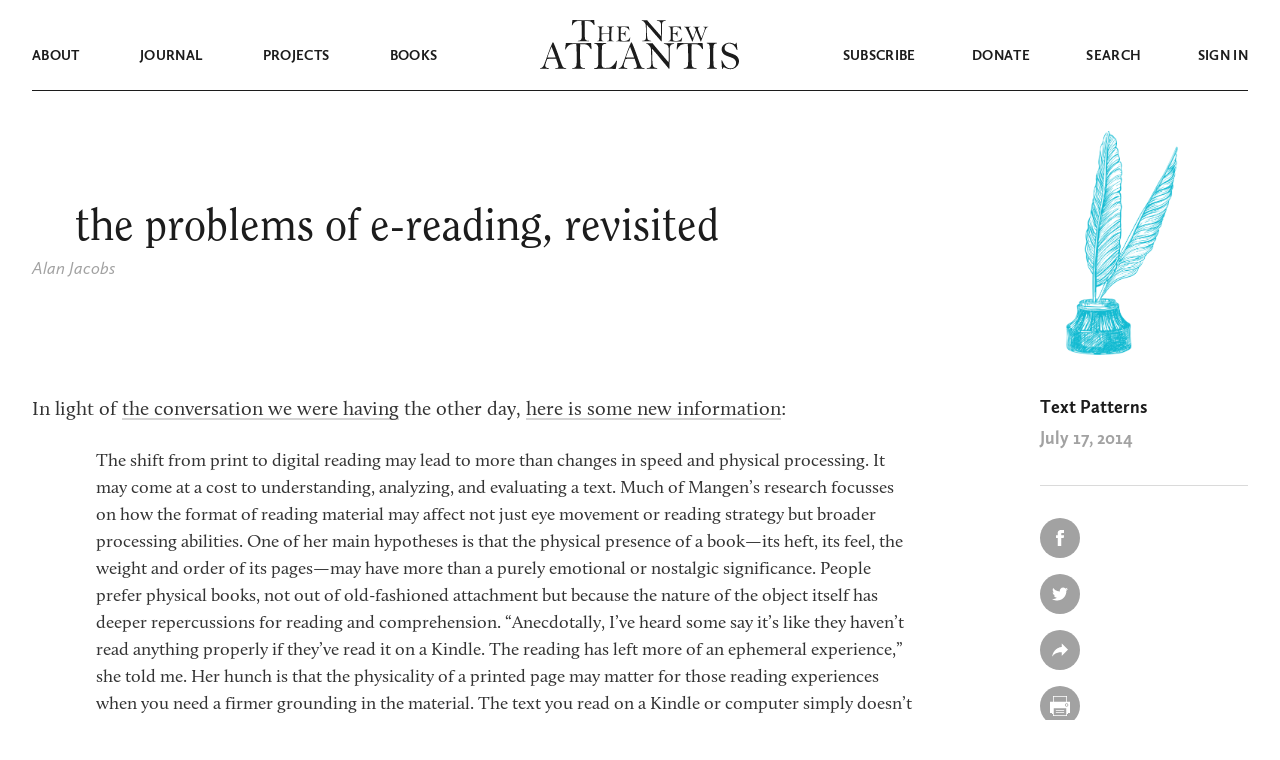

--- FILE ---
content_type: text/html; charset=UTF-8
request_url: http://tna-dev.tbfdev.com/text-patterns/the-problems-of-e-reading-revisited
body_size: 28602
content:
<!doctype html>
<html lang="en-US">
<head>
  <meta charset="UTF-8">
	<meta name="viewport" content="width=device-width, initial-scale=1, user-scalable=no, maximum-scale=1"/>
  <link rel="preload" href="http://tna-dev.tbfdev.com/wp-content/themes/thenewatlantis/fonts/UglyQua.ttf" as="font" crossorigin="anonymous"/>

  <link rel="profile" href="https://gmpg.org/xfn/11">

	
	<meta name='robots' content='noindex, nofollow'/>

	<!-- This site is optimized with the Yoast SEO plugin v20.7 - https://yoast.com/wordpress/plugins/seo/ -->
	<title>the problems of e-reading, revisited &mdash; The New Atlantis</title>
	<meta property="og:locale" content="en_US"/>
	<meta property="og:type" content="article"/>
	<meta property="og:title" content="the problems of e-reading, revisited &mdash; The New Atlantis"/>
	<meta property="og:description" content="In light of the conversation we were having the other day, here is some new information:  The shift from print to digital reading may lead to more than changes in speed and physical processing. It may come at a cost to understanding, analyzing, and evaluating a text. Much of Mangen’s research focusses on how the format of reading material may affect not just eye movement or reading strategy but broader processing abilities. One of her main hypotheses is that the physical presence of a book—its heft, its feel, the weight and order of its pages—may have more than a purely..."/>
	<meta property="og:url" content="http://tna-dev.tbfdev.com/text-patterns/the-problems-of-e-reading-revisited"/>
	<meta property="og:site_name" content="The New Atlantis"/>
	<meta property="article:published_time" content="2014-07-17T16:44:00+00:00"/>
	<meta property="article:modified_time" content="2020-06-09T16:25:47+00:00"/>
	<meta property="og:image" content="http://tna-dev.tbfdev.com/wp-content/uploads/2020/09/social-share-default.png"/>
	<meta property="og:image:width" content="930"/>
	<meta property="og:image:height" content="488"/>
	<meta property="og:image:type" content="image/png"/>
	<meta name="author" content="Alan Jacobs"/>
	<meta name="twitter:card" content="summary_large_image"/>
	<meta name="twitter:creator" content="@tnajournal"/>
	<meta name="twitter:site" content="@tnajournal"/>
	<meta name="twitter:label1" content="Written by"/>
	<meta name="twitter:data1" content="Alan Jacobs"/>
	<meta name="twitter:label2" content="Est. reading time"/>
	<meta name="twitter:data2" content="4 minutes"/>
	<script type="application/ld+json" class="yoast-schema-graph">{"@context":"https://schema.org","@graph":[{"@type":"WebPage","@id":"http://tna-dev.tbfdev.com/text-patterns/the-problems-of-e-reading-revisited","url":"http://tna-dev.tbfdev.com/text-patterns/the-problems-of-e-reading-revisited","name":"the problems of e-reading, revisited &mdash; The New Atlantis","isPartOf":{"@id":"https://tna-dev.tbfdev.com/#website"},"datePublished":"2014-07-17T16:44:00+00:00","dateModified":"2020-06-09T16:25:47+00:00","author":{"@id":"https://tna-dev.tbfdev.com/#/schema/person/602f6dcad2dbd1e5daff9a91a4b1afcb"},"breadcrumb":{"@id":"http://tna-dev.tbfdev.com/text-patterns/the-problems-of-e-reading-revisited#breadcrumb"},"inLanguage":"en-US","potentialAction":[{"@type":"ReadAction","target":["http://tna-dev.tbfdev.com/text-patterns/the-problems-of-e-reading-revisited"]}]},{"@type":"BreadcrumbList","@id":"http://tna-dev.tbfdev.com/text-patterns/the-problems-of-e-reading-revisited#breadcrumb","itemListElement":[{"@type":"ListItem","position":1,"name":"Home","item":"https://tna-dev.tbfdev.com/"},{"@type":"ListItem","position":2,"name":"the problems of e-reading, revisited"}]},{"@type":"WebSite","@id":"https://tna-dev.tbfdev.com/#website","url":"https://tna-dev.tbfdev.com/","name":"The New Atlantis","description":"A Journal of Technology and Society","potentialAction":[{"@type":"SearchAction","target":{"@type":"EntryPoint","urlTemplate":"https://tna-dev.tbfdev.com/?s={search_term_string}"},"query-input":"required name=search_term_string"}],"inLanguage":"en-US"},{"@type":"Person","@id":"https://tna-dev.tbfdev.com/#/schema/person/602f6dcad2dbd1e5daff9a91a4b1afcb","name":"Alan Jacobs","image":{"@type":"ImageObject","inLanguage":"en-US","@id":"https://tna-dev.tbfdev.com/#/schema/person/image/","url":"http://0.gravatar.com/avatar/09bcf51bb89274d2b5ca60feef0ab670?s=96&d=mm&r=g","contentUrl":"http://0.gravatar.com/avatar/09bcf51bb89274d2b5ca60feef0ab670?s=96&d=mm&r=g","caption":"Alan Jacobs"}}]}</script>
	<!-- / Yoast SEO plugin. -->


<link rel='dns-prefetch' href='//js.stripe.com'/>
<link rel='dns-prefetch' href='//ajax.googleapis.com'/>
<link rel="alternate" type="application/rss+xml" title="The New Atlantis &raquo; Feed" href="http://tna-dev.tbfdev.com/feed"/>
<link rel="alternate" type="application/rss+xml" title="The New Atlantis &raquo; Comments Feed" href="http://tna-dev.tbfdev.com/comments/feed"/>
<link rel="alternate" type="application/rss+xml" title="The New Atlantis &raquo; the problems of e-reading, revisited Comments Feed" href="http://tna-dev.tbfdev.com/text-patterns/the-problems-of-e-reading-revisited/feed"/>
<script type="text/javascript">window._wpemojiSettings={"baseUrl":"https:\/\/s.w.org\/images\/core\/emoji\/14.0.0\/72x72\/","ext":".png","svgUrl":"https:\/\/s.w.org\/images\/core\/emoji\/14.0.0\/svg\/","svgExt":".svg","source":{"concatemoji":"http:\/\/tna-dev.tbfdev.com\/wp-includes\/js\/wp-emoji-release.min.js?ver=6.1.1"}};!function(e,a,t){var n,r,o,i=a.createElement("canvas"),p=i.getContext&&i.getContext("2d");function s(e,t){var a=String.fromCharCode,e=(p.clearRect(0,0,i.width,i.height),p.fillText(a.apply(this,e),0,0),i.toDataURL());return p.clearRect(0,0,i.width,i.height),p.fillText(a.apply(this,t),0,0),e===i.toDataURL()}function c(e){var t=a.createElement("script");t.src=e,t.defer=t.type="text/javascript",a.getElementsByTagName("head")[0].appendChild(t)}for(o=Array("flag","emoji"),t.supports={everything:!0,everythingExceptFlag:!0},r=0;r<o.length;r++)t.supports[o[r]]=function(e){if(p&&p.fillText)switch(p.textBaseline="top",p.font="600 32px Arial",e){case"flag":return s([127987,65039,8205,9895,65039],[127987,65039,8203,9895,65039])?!1:!s([55356,56826,55356,56819],[55356,56826,8203,55356,56819])&&!s([55356,57332,56128,56423,56128,56418,56128,56421,56128,56430,56128,56423,56128,56447],[55356,57332,8203,56128,56423,8203,56128,56418,8203,56128,56421,8203,56128,56430,8203,56128,56423,8203,56128,56447]);case"emoji":return!s([129777,127995,8205,129778,127999],[129777,127995,8203,129778,127999])}return!1}(o[r]),t.supports.everything=t.supports.everything&&t.supports[o[r]],"flag"!==o[r]&&(t.supports.everythingExceptFlag=t.supports.everythingExceptFlag&&t.supports[o[r]]);t.supports.everythingExceptFlag=t.supports.everythingExceptFlag&&!t.supports.flag,t.DOMReady=!1,t.readyCallback=function(){t.DOMReady=!0},t.supports.everything||(n=function(){t.readyCallback()},a.addEventListener?(a.addEventListener("DOMContentLoaded",n,!1),e.addEventListener("load",n,!1)):(e.attachEvent("onload",n),a.attachEvent("onreadystatechange",function(){"complete"===a.readyState&&t.readyCallback()})),(e=t.source||{}).concatemoji?c(e.concatemoji):e.wpemoji&&e.twemoji&&(c(e.twemoji),c(e.wpemoji)))}(window,document,window._wpemojiSettings);</script>
<style type="text/css">img.wp-smiley,img.emoji{display:inline!important;border:none!important;box-shadow:none!important;height:1em!important;width:1em!important;margin:0 .07em!important;vertical-align:-.1em!important;background:none!important;padding:0!important}</style>
	<style id='classic-theme-styles-css' media='all'>.wp-block-button__link{color:#fff;background-color:#32373c;border-radius:9999px;box-shadow:none;text-decoration:none;padding:calc(.667em + 2px) calc(1.333em + 2px);font-size:1.125em}</style>
<style id='global-styles-inline-css' type='text/css'>body{--wp--preset--color--black:#000;--wp--preset--color--cyan-bluish-gray:#abb8c3;--wp--preset--color--white:#fff;--wp--preset--color--pale-pink:#f78da7;--wp--preset--color--vivid-red:#cf2e2e;--wp--preset--color--luminous-vivid-orange:#ff6900;--wp--preset--color--luminous-vivid-amber:#fcb900;--wp--preset--color--light-green-cyan:#7bdcb5;--wp--preset--color--vivid-green-cyan:#00d084;--wp--preset--color--pale-cyan-blue:#8ed1fc;--wp--preset--color--vivid-cyan-blue:#0693e3;--wp--preset--color--vivid-purple:#9b51e0;--wp--preset--gradient--vivid-cyan-blue-to-vivid-purple:linear-gradient(135deg,rgba(6,147,227,1) 0%,#9b51e0 100%);--wp--preset--gradient--light-green-cyan-to-vivid-green-cyan:linear-gradient(135deg,#7adcb4 0%,#00d082 100%);--wp--preset--gradient--luminous-vivid-amber-to-luminous-vivid-orange:linear-gradient(135deg,rgba(252,185,0,1) 0%,rgba(255,105,0,1) 100%);--wp--preset--gradient--luminous-vivid-orange-to-vivid-red:linear-gradient(135deg,rgba(255,105,0,1) 0%,#cf2e2e 100%);--wp--preset--gradient--very-light-gray-to-cyan-bluish-gray:linear-gradient(135deg,#eee 0%,#a9b8c3 100%);--wp--preset--gradient--cool-to-warm-spectrum:linear-gradient(135deg,#4aeadc 0%,#9778d1 20%,#cf2aba 40%,#ee2c82 60%,#fb6962 80%,#fef84c 100%);--wp--preset--gradient--blush-light-purple:linear-gradient(135deg,#ffceec 0%,#9896f0 100%);--wp--preset--gradient--blush-bordeaux:linear-gradient(135deg,#fecda5 0%,#fe2d2d 50%,#6b003e 100%);--wp--preset--gradient--luminous-dusk:linear-gradient(135deg,#ffcb70 0%,#c751c0 50%,#4158d0 100%);--wp--preset--gradient--pale-ocean:linear-gradient(135deg,#fff5cb 0%,#b6e3d4 50%,#33a7b5 100%);--wp--preset--gradient--electric-grass:linear-gradient(135deg,#caf880 0%,#71ce7e 100%);--wp--preset--gradient--midnight:linear-gradient(135deg,#020381 0%,#2874fc 100%);--wp--preset--duotone--dark-grayscale:url(#wp-duotone-dark-grayscale);--wp--preset--duotone--grayscale:url(#wp-duotone-grayscale);--wp--preset--duotone--purple-yellow:url(#wp-duotone-purple-yellow);--wp--preset--duotone--blue-red:url(#wp-duotone-blue-red);--wp--preset--duotone--midnight:url(#wp-duotone-midnight);--wp--preset--duotone--magenta-yellow:url(#wp-duotone-magenta-yellow);--wp--preset--duotone--purple-green:url(#wp-duotone-purple-green);--wp--preset--duotone--blue-orange:url(#wp-duotone-blue-orange);--wp--preset--font-size--small:13px;--wp--preset--font-size--medium:20px;--wp--preset--font-size--large:36px;--wp--preset--font-size--x-large:42px;--wp--preset--spacing--20:.44rem;--wp--preset--spacing--30:.67rem;--wp--preset--spacing--40:1rem;--wp--preset--spacing--50:1.5rem;--wp--preset--spacing--60:2.25rem;--wp--preset--spacing--70:3.38rem;--wp--preset--spacing--80:5.06rem}:where(.is-layout-flex){gap:.5em}body .is-layout-flow>.alignleft{float:left;margin-inline-start:0;margin-inline-end:2em}body .is-layout-flow>.alignright{float:right;margin-inline-start:2em;margin-inline-end:0}body .is-layout-flow>.aligncenter{margin-left:auto!important;margin-right:auto!important}body .is-layout-constrained>.alignleft{float:left;margin-inline-start:0;margin-inline-end:2em}body .is-layout-constrained>.alignright{float:right;margin-inline-start:2em;margin-inline-end:0}body .is-layout-constrained>.aligncenter{margin-left:auto!important;margin-right:auto!important}body .is-layout-constrained > :where(:not(.alignleft):not(.alignright):not(.alignfull)){max-width:var(--wp--style--global--content-size);margin-left:auto!important;margin-right:auto!important}body .is-layout-constrained>.alignwide{max-width:var(--wp--style--global--wide-size)}body .is-layout-flex{display:flex}body .is-layout-flex{flex-wrap:wrap;align-items:center}body .is-layout-flex>*{margin:0}:where(.wp-block-columns.is-layout-flex){gap:2em}.has-black-color{color:var(--wp--preset--color--black)!important}.has-cyan-bluish-gray-color{color:var(--wp--preset--color--cyan-bluish-gray)!important}.has-white-color{color:var(--wp--preset--color--white)!important}.has-pale-pink-color{color:var(--wp--preset--color--pale-pink)!important}.has-vivid-red-color{color:var(--wp--preset--color--vivid-red)!important}.has-luminous-vivid-orange-color{color:var(--wp--preset--color--luminous-vivid-orange)!important}.has-luminous-vivid-amber-color{color:var(--wp--preset--color--luminous-vivid-amber)!important}.has-light-green-cyan-color{color:var(--wp--preset--color--light-green-cyan)!important}.has-vivid-green-cyan-color{color:var(--wp--preset--color--vivid-green-cyan)!important}.has-pale-cyan-blue-color{color:var(--wp--preset--color--pale-cyan-blue)!important}.has-vivid-cyan-blue-color{color:var(--wp--preset--color--vivid-cyan-blue)!important}.has-vivid-purple-color{color:var(--wp--preset--color--vivid-purple)!important}.has-black-background-color{background-color:var(--wp--preset--color--black)!important}.has-cyan-bluish-gray-background-color{background-color:var(--wp--preset--color--cyan-bluish-gray)!important}.has-white-background-color{background-color:var(--wp--preset--color--white)!important}.has-pale-pink-background-color{background-color:var(--wp--preset--color--pale-pink)!important}.has-vivid-red-background-color{background-color:var(--wp--preset--color--vivid-red)!important}.has-luminous-vivid-orange-background-color{background-color:var(--wp--preset--color--luminous-vivid-orange)!important}.has-luminous-vivid-amber-background-color{background-color:var(--wp--preset--color--luminous-vivid-amber)!important}.has-light-green-cyan-background-color{background-color:var(--wp--preset--color--light-green-cyan)!important}.has-vivid-green-cyan-background-color{background-color:var(--wp--preset--color--vivid-green-cyan)!important}.has-pale-cyan-blue-background-color{background-color:var(--wp--preset--color--pale-cyan-blue)!important}.has-vivid-cyan-blue-background-color{background-color:var(--wp--preset--color--vivid-cyan-blue)!important}.has-vivid-purple-background-color{background-color:var(--wp--preset--color--vivid-purple)!important}.has-black-border-color{border-color:var(--wp--preset--color--black)!important}.has-cyan-bluish-gray-border-color{border-color:var(--wp--preset--color--cyan-bluish-gray)!important}.has-white-border-color{border-color:var(--wp--preset--color--white)!important}.has-pale-pink-border-color{border-color:var(--wp--preset--color--pale-pink)!important}.has-vivid-red-border-color{border-color:var(--wp--preset--color--vivid-red)!important}.has-luminous-vivid-orange-border-color{border-color:var(--wp--preset--color--luminous-vivid-orange)!important}.has-luminous-vivid-amber-border-color{border-color:var(--wp--preset--color--luminous-vivid-amber)!important}.has-light-green-cyan-border-color{border-color:var(--wp--preset--color--light-green-cyan)!important}.has-vivid-green-cyan-border-color{border-color:var(--wp--preset--color--vivid-green-cyan)!important}.has-pale-cyan-blue-border-color{border-color:var(--wp--preset--color--pale-cyan-blue)!important}.has-vivid-cyan-blue-border-color{border-color:var(--wp--preset--color--vivid-cyan-blue)!important}.has-vivid-purple-border-color{border-color:var(--wp--preset--color--vivid-purple)!important}.has-vivid-cyan-blue-to-vivid-purple-gradient-background{background:var(--wp--preset--gradient--vivid-cyan-blue-to-vivid-purple)!important}.has-light-green-cyan-to-vivid-green-cyan-gradient-background{background:var(--wp--preset--gradient--light-green-cyan-to-vivid-green-cyan)!important}.has-luminous-vivid-amber-to-luminous-vivid-orange-gradient-background{background:var(--wp--preset--gradient--luminous-vivid-amber-to-luminous-vivid-orange)!important}.has-luminous-vivid-orange-to-vivid-red-gradient-background{background:var(--wp--preset--gradient--luminous-vivid-orange-to-vivid-red)!important}.has-very-light-gray-to-cyan-bluish-gray-gradient-background{background:var(--wp--preset--gradient--very-light-gray-to-cyan-bluish-gray)!important}.has-cool-to-warm-spectrum-gradient-background{background:var(--wp--preset--gradient--cool-to-warm-spectrum)!important}.has-blush-light-purple-gradient-background{background:var(--wp--preset--gradient--blush-light-purple)!important}.has-blush-bordeaux-gradient-background{background:var(--wp--preset--gradient--blush-bordeaux)!important}.has-luminous-dusk-gradient-background{background:var(--wp--preset--gradient--luminous-dusk)!important}.has-pale-ocean-gradient-background{background:var(--wp--preset--gradient--pale-ocean)!important}.has-electric-grass-gradient-background{background:var(--wp--preset--gradient--electric-grass)!important}.has-midnight-gradient-background{background:var(--wp--preset--gradient--midnight)!important}.has-small-font-size{font-size:var(--wp--preset--font-size--small)!important}.has-medium-font-size{font-size:var(--wp--preset--font-size--medium)!important}.has-large-font-size{font-size:var(--wp--preset--font-size--large)!important}.has-x-large-font-size{font-size:var(--wp--preset--font-size--x-large)!important}.wp-block-navigation a:where(:not(.wp-element-button)){color:inherit}:where(.wp-block-columns.is-layout-flex){gap:2em}.wp-block-pullquote{font-size:1.5em;line-height:1.6}</style>
<link rel='stylesheet' id='issuem-leaky-paywall-css' href='http://tna-dev.tbfdev.com/wp-content/plugins/leaky-paywall//css/A.issuem-leaky-paywall.css,qver=4.19.7.pagespeed.cf.pjE2rlgIxI.css' type='text/css' media='all'/>
<link rel='stylesheet' id='jquery-style-css' href='//ajax.googleapis.com/ajax/libs/jqueryui/1.11.2/themes/smoothness/jquery-ui.css?ver=3.1.4' type='text/css' media='all'/>
<style id='lp-gift-style-css' media='all'>.lp-gift-sub-field-label{display:block}.lp-gift-sub-field-label span{font-size:.85em;color:#888}.lp-gift-sub-field-input{min-width:250px}.lp-gift-sub-field-label[for="leaky-paywall-gift-subscription-send-message"]{display:inline}.gift-message,.gift-message-schedule{display:none}</style>
<style id='leaky-paywall-invoices-style-css' media='all'>.leaky-paywall-purchase-history-table{width:100%}.leaky-paywall-purchase-history-table th{padding:5px;border-left:.125rem solid #fff;border-right:.125rem solid #fff;background:#aaa;color:#fff;font-size:1.125em;font-weight:500;line-height:1.2}.leaky-paywall-purchase-history-table td{padding:5px;font-weight:300;text-align:center;border-left:.125rem solid #fff;border-right:.125rem solid #fff;border-bottom:.125rem solid #fff;background:#eee}.leaky-paywall-purchase-history-table td a{text-decoration:underline;color:#ea973f}#leaky-paywall-invoices-subscriber-fields-wrap{display:none}#leaky-paywall-invoices-subscriber-fields-wrap-bg{position:fixed;top:0;bottom:0;left:0;right:0;background:#000;opacity:.7;filter: alpha(opacity=70);z-index:1000010}#leaky-paywall-invoices-subscriber-fields-wrap #leaky-paywall-invoices-subscriber-fields-box{position:fixed;left:50%;overflow:scroll;top:40px;bottom:20px;max-height:90%;width:480px;margin:0 0 0 -190px;padding:30px 0 0;background-color:#f1f1f1;z-index:1000011;box-shadow:0 3px 6px rgba(0,0,0,.3)}#leaky-paywall-invoices-subscriber-fields-wrap #leaky-paywall-invoices-cancel{padding:10px 20px}#leaky-paywall-invoices-subscriber-fields-box #leaky-paywall-invoices-subscriber-fields-form{height:100%;position:relative;overflow:auto;padding:0 20px}#leaky-paywall-invoices-subscriber-fields-form-wrap .form-row{margin-bottom:8px}#leaky-paywall-invoices-subscriber-fields-form-wrap .form-row label{display:block;color:#444}#leaky-paywall-invoices-subscriber-fields-form-wrap .form-row input{width:100%}</style>
<link rel='stylesheet' id='thenewatlantis-style-css' href='http://tna-dev.tbfdev.com/wp-content/themes/thenewatlantis/style.css?ver=1.22.2026.02.41' type='text/css' media='all'/>
<script type='text/javascript' src='http://tna-dev.tbfdev.com/wp-includes/js/dist/vendor/lodash.min.js,qver=4.17.19.pagespeed.jm.4ZIJLuRfIk.js' id='lodash-js'></script>
<script type='text/javascript' id='lodash-js-after'>window.lodash=_.noConflict();</script>
<script src="http://tna-dev.tbfdev.com/wp-includes/js/dist/vendor,_regenerator-runtime.min.js,qver==0.13.9+vendor,_wp-polyfill.min.js,qver==3.15.0+dom-ready.min.js,qver==392bdd43726760d1f3ca+hooks.min.js,qver==4169d3cf8e8d95a3d6d5+i18n.min.js,qver==9e794f35a71bb98672ae.pagespeed.jc.zv7_JcXHTI.js"></script><script>eval(mod_pagespeed_e8EiV6yyq9);</script>
<script>eval(mod_pagespeed_IrROgjGlr0);</script>
<script>eval(mod_pagespeed_rVXvR_UH77);</script>
<script>eval(mod_pagespeed_I52vk7o6U2);</script>
<script>eval(mod_pagespeed_tcFIvv09VQ);</script>
<script type='text/javascript' id='wp-i18n-js-after'>wp.i18n.setLocaleData({'text direction\u0004ltr':['ltr']});</script>
<script src="http://tna-dev.tbfdev.com/wp-includes/js/dist/a11y.min.js,qver==ecce20f002eda4c19664+vendor,_react.min.js,qver==17.0.1+deprecated.min.js,qver==6c963cb9494ba26b77eb+dom.min.js,qver==133a042fbbef48f38107.pagespeed.jc.aKWnyy7oH0.js"></script><script>eval(mod_pagespeed_$KvHwE8zXn);</script>
<script>eval(mod_pagespeed_3wl3zVjl$4);</script>
<script>eval(mod_pagespeed_SkNZwc5$rO);</script>
<script>eval(mod_pagespeed_tHG2emGGUK);</script>
<script type='text/javascript' src='http://tna-dev.tbfdev.com/wp-includes/js/dist/vendor/react-dom.min.js,qver=17.0.1.pagespeed.jm.yFOoWGsaL-.js' id='react-dom-js'></script>
<script src="http://tna-dev.tbfdev.com/wp-includes/js/dist/escape-html.min.js,qver==03e27a7b6ae14f7afaa6+element.min.js,qver==47162ff4492c7ec4956b+is-shallow-equal.min.js,qver==20c2b06ecf04afb14fee+keycodes.min.js,qver==6e0aadc0106bd8aadc89+priority-queue.min.js,qver==99e325da95c5a35c7dc2+compose.min.js,qver==37228270687b2a94e518+redux-routine.min.js,qver==c9ea6c0df793258797e6.pagespeed.jc.Scm-ugWjrs.js"></script><script>eval(mod_pagespeed_S8HhCW0MIH);</script>
<script>eval(mod_pagespeed_X3ppxoy5b1);</script>
<script>eval(mod_pagespeed_gg4upXRzm_);</script>
<script>eval(mod_pagespeed_NUsaT7awug);</script>
<script>eval(mod_pagespeed_8Zv6XeiaKG);</script>
<script>eval(mod_pagespeed_nF2aE2cXee);</script>
<script>eval(mod_pagespeed_GY1OdFfZuT);</script>
<script type='text/javascript' src='http://tna-dev.tbfdev.com/wp-includes/js/dist/data.min.js,qver=d8cf5b24f99c64ae47d6.pagespeed.ce.AkjSiYdJ0m.js' id='wp-data-js'></script>
<script type='text/javascript' id='wp-data-js-after'>(function(){var userId=0;var storageKey="WP_DATA_USER_"+userId;wp.data.use(wp.data.plugins.persistence,{storageKey:storageKey});})();</script>
<script type='text/javascript' src='http://tna-dev.tbfdev.com/wp-includes/js/dist/rich-text.min.js?ver=c704284bebe26cf1dd51' id='wp-rich-text-js'></script>
<script type='text/javascript' src='http://tna-dev.tbfdev.com/wp-content/plugins/tna-editor/tna-editor.js?ver=6.1.1' id='tna-editor-scripts-js'></script>
<script type='text/javascript' src='http://tna-dev.tbfdev.com/wp-includes/js/jquery/jquery.min.js?ver=3.6.1' id='jquery-core-js'></script>
<script type='text/javascript' src='http://tna-dev.tbfdev.com/wp-includes/js/jquery/jquery-migrate.min.js?ver=3.3.2' id='jquery-migrate-js'></script>
<script type='text/javascript' src='http://tna-dev.tbfdev.com/wp-content/themes/thenewatlantis/js/jquery.scrollTo.min.js?ver=1.22.2026.02.41' id='jquery-scrollTo-js'></script>
<script type='text/javascript' src='http://tna-dev.tbfdev.com/wp-content/themes/thenewatlantis/js/jquery.validate.min.js?ver=1.22.2026.02.41' id='jquery-validate-js'></script>
<script type='text/javascript' src='http://tna-dev.tbfdev.com/wp-content/themes/thenewatlantis/js/images.js?ver=1.22.2026.02.41' id='legacy-images-js'></script>
<script type='text/javascript' id='navbar-js-extra'>//<![CDATA[
var assets={"path":"http:\/\/tna-dev.tbfdev.com\/wp-content\/themes\/thenewatlantis"};
//]]></script>
<script type='text/javascript' src='http://tna-dev.tbfdev.com/wp-content/themes/thenewatlantis/js/navbar.js?ver=1.22.2026.02.41' id='navbar-js'></script>
<script type='text/javascript' src='http://tna-dev.tbfdev.com/wp-content/themes/thenewatlantis/js/sticky-header.js?ver=1.22.2026.02.41' id='sticky-header-js'></script>
<script type='text/javascript' src='http://tna-dev.tbfdev.com/wp-content/themes/thenewatlantis/js/tooltips.js?ver=1.22.2026.02.41' id='tooltips-js'></script>
<script type='text/javascript' src='http://tna-dev.tbfdev.com/wp-content/themes/thenewatlantis/js/clipboard.js?ver=1.22.2026.02.41' id='clipboard-copy-js'></script>
<link rel="https://api.w.org/" href="http://tna-dev.tbfdev.com/wp-json/"/><link rel="alternate" type="application/json" href="http://tna-dev.tbfdev.com/wp-json/wp/v2/posts/3480"/><link rel="EditURI" type="application/rsd+xml" title="RSD" href="http://tna-dev.tbfdev.com/xmlrpc.php?rsd"/>
<link rel="wlwmanifest" type="application/wlwmanifest+xml" href="http://tna-dev.tbfdev.com/wp-includes/wlwmanifest.xml"/>
<meta name="generator" content="WordPress 6.1.1"/>
<link rel='shortlink' href='http://tna-dev.tbfdev.com/?p=3480'/>
<link rel="alternate" type="application/json+oembed" href="http://tna-dev.tbfdev.com/wp-json/oembed/1.0/embed?url=http%3A%2F%2Ftna-dev.tbfdev.com%2Ftext-patterns%2Fthe-problems-of-e-reading-revisited"/>
<link rel="alternate" type="text/xml+oembed" href="http://tna-dev.tbfdev.com/wp-json/oembed/1.0/embed?url=http%3A%2F%2Ftna-dev.tbfdev.com%2Ftext-patterns%2Fthe-problems-of-e-reading-revisited&#038;format=xml"/>
  <!-- Global site tag (gtag.js) - Google Analytics -->
  <script async src="https://www.googletagmanager.com/gtag/js?id=UA-4297788-1"></script>
  <script>window.dataLayer=window.dataLayer||[];function gtag(){dataLayer.push(arguments);}gtag('js',new Date());gtag('config','UA-4297788-1');</script><style type="text/css">.recentcomments a{display:inline!important;padding:0!important;margin:0!important}</style><link rel="icon" href="http://tna-dev.tbfdev.com/wp-content/uploads/2020/08/xcropped-NA_white-1-32x32.jpg.pagespeed.ic.2zYlJeIg_M.webp" sizes="32x32"/>
<link rel="icon" href="http://tna-dev.tbfdev.com/wp-content/uploads/2020/08/xcropped-NA_white-1-192x192.jpg.pagespeed.ic.iZbMnvDW8d.webp" sizes="192x192"/>
<link rel="apple-touch-icon" href="http://tna-dev.tbfdev.com/wp-content/uploads/2020/08/xcropped-NA_white-1-180x180.jpg.pagespeed.ic.mcD8eDXAFk.webp"/>
<meta name="msapplication-TileImage" content="http://tna-dev.tbfdev.com/wp-content/uploads/2020/08/cropped-NA_white-1-270x270.jpg"/>
		<style type="text/css" id="wp-custom-css">.twitter-tweet{margin:auto 20px}#form-backend-error,label.text-error{font-size:110%}#form-backend-error::before,label.text-error::before{content:"\1F6D1";display:inline-block;margin-right:.4rem}h1{text-align:center}</style>
		
</head>

<body class="post-template-default single single-post postid-3480 single-format-standard">




<div class="relative mb-10 print:hidden">
  
  <nav id="navbar-main" class="navbar navbar-dark">
    <div class="navbar--mobile-menu pl-6 items-center flex h-full">
      <svg height="11" width="32" viewBox="0 0 32 11">
        <path class="fill-current" d="M0 0h32v2H0V0zm0 9h32v2H0V9z"/>
      </svg>
    </div>
    <div class="navbar--mobile-close pl-3 pt-2">
      <svg height="18" width="18" viewBox="0 0 18 18">
        <path class="fill-current" d="M.652832 15.9844L16.26115353.37607847l1.41421357 1.41421356L2.06704556 17.39861356z"/>
        <path class="fill-current" d="M1.41431 0l15.60832153 15.60832153-1.41421356 1.41421357L.00009644 1.41421356z"/>
      </svg>
    </div>
    <div class="navbar--mobile-back pl-2 pt-2">
      <svg height="19" width="27" viewBox="0 0 27 19">
        <path class="stroke-current" d="M10.5 1L2 9.5m0 0l8.5 8.5M2 9.5h25" stroke-width="2"/>
      </svg>
    </div>
    <div class="navbar--top">
      <div class="container">
        <div class="mx-5/12 w-2/12 flex justify-center">
          <a href="http://tna-dev.tbfdev.com" alt="The New Atlantis">
            <svg class="navbar--logo--the-new" viewBox="0 0 138 22">
              <path class="fill-current" fill-rule="evenodd" clip-rule="evenodd" d="M8.59655.909463c.35127 0 .95501.021654 1.81125.064962.2305 3.269755.3458 6.582765.3458 9.939175 0 3.9302-.0412 6.3066-.1235 7.1295-.0824.8229-.3897 1.4752-.92211 1.957-.5324.4818-1.23219.7227-2.09939.7227-.51593 0-.77389.1028-.77389.3085s.13173.3086.39518.3086H17.3563c.4281 0 .6422-.1083.6422-.3248 0-.1841-.225-.2761-.6751-.2761-1.8551 0-2.9336-.6225-3.2355-1.8676s-.4528-5.3431-.4528-12.29403c0-2.10044.0658-3.96807.1976-5.602945 2.3052.043305 3.8365.129925 4.5939.259845.7574.12993 1.4435.41954 2.0582.86886.6148.44932 1.2075 1.11247 1.7783 1.98945.3293.5197.5407.82556.634.91759s.2113.13804.354.13804c.2305 0 .3458-.12992.3458-.38977 0-.09744-.0055-.18947-.0165-.27609-.0659-.38977-.1317-1.06644-.1976-2.03005-.0439-.8445-.1317-1.656516-.2634-2.4360596-1.5698 0-2.8047.0433073-3.7048.1299236-.988.075789-3.1175.113683-6.3888.113683-3.19434 0-5.56538-.043308-7.11317-.129924C4.47461.0433073 3.32751 0 2.47128 0c-.1427 0-.4775.00541342-1.00441.0162404C1.09365 2.20329.879593 3.941.824707 5.22941c.098795.09745.203073.14617.312853.14617.2415 0 .38969-.13534.44457-.40601.17564-.75789.79584-1.62404 1.86063-2.59847C4.50756 1.39667 6.22547.909463 8.59655.909463zM38.407 10.2802l-.1038 3.1567c-1.9066.0605-3.5441.0908-4.9126.0908-1.061 0-1.9835-.0303-2.7677-.0908-.023-1.408-.0346-2.2294-.0346-2.4641 0-2.25581.0827-3.48213.248-3.67895s.6285-.33308 1.3896-.40878c.1999-.02271.2998-.09462.2998-.21574 0-.10598-.0327-.16843-.098-.18736-.0654-.01892-.2633-.02838-.5939-.02838l-4.6474.06813c-.3306 0-.4959.0757-.4959.2271 0 .10597.0808.16653.2422.18167.715.05299 1.1647.33308 1.3492.84027.1846.50719.2768 1.73351.2768 3.67904 0 2.3921-.048 4.4246-.1441 6.0976-.0961 1.6729-.271 2.6381-.5247 2.8955-.2537.2573-.6766.4201-1.2686.4882-.2383.0303-.3574.1098-.3574.2385 0 .1135.0884.1703.2652.1703.0692 0 .1384-.0038.2076-.0114.3229-.0605 1.1954-.0908 2.6177-.0908 1.307 0 2.168.0227 2.5832.0681.0999.0152.1768.0227.2306.0227.1691 0 .2537-.0681.2537-.2043 0-.1136-.1307-.1969-.3921-.2498-.4228-.0833-.7553-.229-.9975-.4372s-.3863-.4334-.4324-.6756c-.0462-.2423-.0692-.8895-.0692-1.9417 0-.9387.0307-2.1347.0922-3.5882.7996-.106 2.687-.159 5.6622-.159.6842 0 1.3569.0228 2.0181.0682l-.0577 4.1218c-.0153.81-.0807 1.3853-.196 1.726-.1153.3406-.2672.5715-.4555.6926-.1884.1211-.5901.2006-1.2051.2385-.1922.0075-.2883.0681-.2883.1816 0 .1363.1345.2044.4036.2044l2.3179-.0794 3.5519.0908c.2075 0 .3113-.0606.3113-.1817 0-.1135-.123-.1854-.369-.2157-.3536-.0379-.6977-.1306-1.0321-.2782s-.5862-.352-.7553-.6132c-.1692-.2612-.2537-.827-.2537-1.6976l.0346-2.7933c0-.8554.0326-2.2274.098-4.1161.0653-1.88874.1499-3.03369.2537-3.4349s.3171-.68508.64-.85162.7765-.24981 1.3608-.24981c.146 0 .2191-.06055.2191-.18167 0-.13626-.1115-.20439-.3345-.20439l-2.8483.05677-3.3558-.11355c-.2307 0-.346.07192-.346.21575 0 .15897.1922.23845.5766.23845.6612 0 1.1321.21763 1.4127.65291.2806.43527.4209 1.34555.4209 2.73086zm19.4004-3.64512c.2227.84703.4416 2.03437.6566 3.56202-.0384.0605-.0806.0908-.1267.0908-.0537 0-.1113-.0303-.1728-.0908-.5299-.83944-1.0368-1.47848-1.5206-1.91712-.4838-.43865-.9696-.7506-1.4573-.93589-.4876-.18529-1.3266-.27793-2.517-.27793-1.1213 0-2.0083.06428-2.6611.19285-.0615.07562-.0922.21553-.0922.41973 0 .05294-.0077.14747-.023.2836-.0768.60502-.1152 2.24616-.1152 4.92336 0 .1134.0077.2722.023.4764.5837.0227.9831.0341 1.1981.0341.9677 0 1.6684-.1418 2.1024-.4254.4339-.2836.8121-.8943 1.1347-1.8321.0537-.1588.1305-.2382.2304-.2382.1459 0 .2188.1096.2188.3289l-.046.4538c-.0615.5975-.0922 1.2138-.0922 1.8491 0 1.0285.0192 1.955.0576 2.7793 0 .2571-.073.3857-.2189.3857-.1075 0-.1805-.0908-.2189-.2723-.1612-.8924-.4991-1.5352-1.0137-1.9285-.5146-.3932-1.632-.5899-3.3523-.5899-.023.5521-.0345 1.4445-.0345 2.6773 0 1.5957.0576 2.6091.1728 3.0402.1152.431.3916.7733.8294 1.0266.4378.2534 1.1789.38 2.2233.38 2.9875 0 4.9151-1.0134 5.783-3.0402.1075-.2496.2188-.3743.334-.3743.1229 0 .1844.0832.1844.2495 0 .0908-.0192.1891-.0576.295-.0461.1437-.1575.6806-.3341 1.6108-.0384.1967-.1843.7866-.4378 1.7697l-4.8268-.0113c-.6912 0-1.7068-.0284-3.047-.0851-1.3401-.0567-2.5266-.087-3.5596-.0908-1.0329-.0037-1.5724-.0245-1.6185-.0623-.0461-.0379-.0691-.0795-.0691-.1248 0-.1513.1267-.2269.3801-.2269.8525 0 1.4131-.2231 1.6819-.6693s.4032-1.5315.4032-3.2558l-.0115-2.3255.0345-2.1781c0-.4386-.0249-1.2686-.0748-2.49-.05-1.22139-.096-1.91905-.1383-2.09299-.0422-.17395-.1613-.346-.3571-.51616s-.6278-.34221-1.296-.51615c-.1996-.05294-.2995-.13613-.2995-.24957 0-.13613.1344-.2042.4032-.2042l2.3501.12479c.8294.03781 2.8684.05672 6.117.05672 2.135 0 3.2255.00378 3.2716.01134zm21.7733-2.3325c-1.6271-1.83721-2.7704-3.19348-3.43-4.068857L71.3024.201302c-.4837 0-.7256.102665-.7256.308 0 .1513.1869.248562.5607.291791.8356.108071 1.5804.591677 2.2345 1.450847.6541.85916 1.0746 1.58863 1.2615 2.18843.1869.59979.2804 2.58016.2804 5.94113l.1319 5.69c0 1.9128-.2254 3.1637-.6761 3.7527-.4508.589-1.3522.8835-2.7045.8835-.3628 0-.5442.108-.5442.3242 0 .1837.1869.2756.5607.2756l7.932.0162c.4068 0 .6102-.0973.6102-.2918 0-.2594-.3628-.3891-1.0884-.3891-.5387 0-1.0472-.1675-1.5254-.5025s-.8135-.6673-1.0059-.9969c-.1924-.3297-.3766-1.4455-.5525-3.3475-.1759-1.9021-.2638-4.4471-.2638-7.63521l-.033-2.51264c0-.42147.0605-.63221.1814-.63221.1539 0 .3243.16211.5112.48632.2858.47551 1.2258 1.5454 2.8199 3.20969.4288.4539 1.4622 1.65885 3.1002 3.61495.7476.9078 1.7728 2.0912 3.0755 3.5501 1.3028 1.459 2.3994 2.7099 3.2899 3.7528s1.3825 1.5886 1.4759 1.6372c.0935.0487.1677.073.2227.073.2198 0 .3298-.2162.3298-.6484l.1649-8.5592c0-4.83079.0467-7.66761.1401-8.51057.0935-.84295.3848-1.48867.874-1.93716.4893-.4485 1.2891-.732178 2.3994-.851056.2969-.032421.4453-.135087.4453-.308001 0-.194528-.1704-.29179-.5112-.29179h-.3628L91.6848.217512c-.9454 0-2.1107.024316-3.496.072948-1.3852.048632-2.1245.097263-2.218.145895-.0934.048632-.1401.126982-.1401.235053 0 .183721.2198.27558.6596.27558.9455 0 1.7343.270172 2.3664.810532.6321.54035.9977 1.20768 1.0966 2.002.099.79432.1484 2.36403.1484 4.70917 0 3.12321-.0549 5.66291-.1649 7.61901l-5.0791-5.771zm30.1313 2.3325c.223.84703.441 2.03437.656 3.56202-.038.0605-.08.0908-.126.0908-.054 0-.112-.0303-.173-.0908-.53-.83944-1.037-1.47848-1.521-1.91712-.484-.43865-.969-.7506-1.457-.93589s-1.327-.27793-2.517-.27793c-1.121 0-2.008.06428-2.661.19285-.062.07562-.092.21553-.092.41973 0 .05294-.008.14747-.023.2836-.077.60502-.115 2.24616-.115 4.92336 0 .1134.007.2722.023.4764.583.0227.983.0341 1.198.0341.967 0 1.668-.1418 2.102-.4254s.812-.8943 1.135-1.8321c.053-.1588.13-.2382.23-.2382.146 0 .219.1096.219.3289l-.046.4538c-.062.5975-.092 1.2138-.092 1.8491 0 1.0285.019 1.955.057 2.7793 0 .2571-.073.3857-.219.3857-.107 0-.18-.0908-.218-.2723-.162-.8924-.5-1.5352-1.014-1.9285-.515-.3932-1.632-.5899-3.352-.5899-.023.5521-.035 1.4445-.035 2.6773 0 1.5957.058 2.6091.173 3.0402.115.431.391.7733.829 1.0266.438.2534 1.179.38 2.224.38 2.987 0 4.915-1.0134 5.782-3.0402.108-.2496.219-.3743.335-.3743.122 0 .184.0832.184.2495 0 .0908-.019.1891-.058.295-.046.1437-.157.6806-.334 1.6108-.038.1967-.184.7866-.438 1.7697l-4.826-.0113c-.692 0-1.707-.0284-3.047-.0851s-2.527-.087-3.56-.0908c-1.0329-.0037-1.5724-.0245-1.6185-.0623-.0461-.0379-.0691-.0795-.0691-.1248 0-.1513.1267-.2269.3801-.2269.8525 0 1.4131-.2231 1.6819-.6693s.4032-1.5315.4032-3.2558l-.0115-2.3255.0346-2.1781c0-.4386-.025-1.2686-.0749-2.49-.0499-1.22139-.096-1.91905-.1383-2.09299-.0422-.17395-.1612-.346-.3571-.51616-.1958-.17016-.6278-.34221-1.296-.51615-.1996-.05294-.2995-.13613-.2995-.24957 0-.13613.1344-.2042.4032-.2042l2.3499.12479c.83.03781 2.869.05672 6.117.05672 2.135 0 3.226.00378 3.272.01134zm11.536 14.90612h.348l3.731-10.6105c1.074 2.6696 1.905 4.6907 2.492 6.0632s1.194 2.8883 1.819 4.5473h.325c.301-.6787.896-2.2623 1.784-4.7509 1.685-4.7359 2.766-7.52805 3.245-8.37644s1.144-1.30274 1.993-1.36307c.178-.00754.267-.06787.267-.18099 0-.12066-.06-.18853-.18-.20361-.119-.01509-.6-.02263-1.442-.02263h-2.816c-.325 0-.522.0132-.591.03959-.07.0264-.105.08484-.105.17534 0 .13574.108.20738.325.21492.973.01508 1.46.47509 1.46 1.38004 0 .21116-.025.44305-.075.69568-.051.25263-.257.88417-.62 1.89477l-1.252 3.4388c-.464 1.2895-.939 2.5413-1.425 3.7555-2.442-5.5428-3.662-8.84209-3.662-9.89786 0-.67118.421-1.07086 1.263-1.19906.394-.06787.591-.15459.591-.26017s-.039-.17156-.116-.19796c-.077-.02639-.267-.03959-.568-.03959h-4.971c-.564 0-.846.07541-.846.22624 0 .1282.158.20738.475.23755.448.05279.801.17156 1.06.35632s.667 1.00486 1.223 2.46032c-.155.57311-.622 1.97951-1.402 4.21931-.781 2.2398-1.291 3.6499-1.53 4.2306-.595-1.2594-1.402-3.0919-2.422-5.4975-1.02-2.4057-1.572-3.74424-1.657-4.01572-.085-.27149-.128-.48641-.128-.64477 0-.70888.499-1.08971 1.495-1.1425.232-.00754.348-.07918.348-.21492 0-.14329-.236-.21493-.707-.21493h-5.053c-.587 0-.88.07164-.88.21493 0 .12066.119.1923.359.21492.232.02263.498.1282.8.31673.301.18853.629.53354.985 1.03503.355.5015 1.116 2.03993 2.282 4.61523 1.167 2.5753 1.996 4.4399 2.486 5.5937.491 1.1538.921 2.1228 1.292 2.9071z"/>
            </svg>
          </a>
        </div>
      </div>
    </div>
    <div class="navbar--bottom">
      <div class="container">
        <div class="navbar--bottom--wrapper">
          <div class="w-1/3">
            <ul class="navbar--menu">
              <li data-nav-ref="about" class="dropdown"><a href="http://tna-dev.tbfdev.com/about">About</a></li>
              <li class="dropdown" data-nav-ref="journal"><a href="http://tna-dev.tbfdev.com/issues">Journal</a></li>
              <li class="dropdown" data-nav-ref="topics"><a href="http://tna-dev.tbfdev.com/projects">Projects</a></li>
                            <li class="dropdown" data-nav-ref="books"><a href="http://tna-dev.tbfdev.com/books">Books</a></li>
            </ul>
          </div>
          <div class="w-1/3 flex flex-shrink-0 justify-center">
            <a href="http://tna-dev.tbfdev.com" alt="The New Atlantis">
              <svg class="navbar--logo--atlantis" viewBox="0 0 199 28">
                <path class="fill-current" fill-rule="evenodd" clip-rule="evenodd" d="M13.4061.515625h-.8835C10.73 4.51853 9.07825 8.70512 7.56734 13.0755c-1.65177 4.8035-2.86816 8.1304-3.64923 9.981-.78106 1.8505-1.90783 2.8742-3.38033 3.071C.179258 26.18 0 26.3113 0 26.5213c0 .2362.204867.3543.614606.3543.742654-.0525 2.189524-.0787 4.340654-.0787.42254 0 1.65815.0459 3.70684.1378.15366-.0919.23048-.1903.23048-.2953 0-.2625-.23688-.4134-.71064-.4528-.64022-.0394-1.29003-.2526-1.94945-.6398-.65943-.3872-.98913-.981-.98913-1.7816 0-.945.66581-3.2351 1.99747-6.8706 5.28817-.0787 8.26517-.1181 8.93097-.1181l1.1332 3.3861c.7811 2.2574 1.1716 3.6682 1.1716 4.2325 0 .5906-.2081 1.0237-.6242 1.2993-.4162.2756-1.1684.4659-2.2568.5709-.2945.0394-.4417.1444-.4417.315 0 .2363.1984.3544.5954.3544.7938-.0919 2.5864-.1378 5.3778-.1378 1.8182 0 3.3163.0525 4.4943.1575l.2689.0196c.2177 0 .3265-.0918.3265-.2756 0-.2493-.2113-.3937-.6338-.4331-1.3317-.1181-2.2984-.7054-2.9002-1.7619-.6018-1.0565-1.7158-3.9143-3.3419-8.5734C16.8184 8.65917 14.8402 3.52109 13.4061.515625zm78.4441 0h-.8835C89.1741 4.51853 87.5223 8.70512 86.0114 13.0755c-1.6517 4.8035-2.8681 8.1304-3.6492 9.981-.7811 1.8505-1.9078 2.8742-3.3803 3.071-.3585.0525-.5378.1838-.5378.3938 0 .2362.2049.3543.6146.3543.7427-.0525 2.1895-.0787 4.3407-.0787.4225 0 1.6581.0459 3.7068.1378.1536-.0919.2305-.1903.2305-.2953 0-.2625-.2369-.4134-.7107-.4528-.6402-.0394-1.29-.2526-1.9494-.6398-.6594-.3872-.9892-.981-.9892-1.7816 0-.945.6659-3.2351 1.9975-6.8706 5.2882-.0787 8.2652-.1181 8.931-.1181l1.1332 3.3861c.7811 2.2574 1.1716 3.6682 1.1716 4.2325 0 .5906-.2081 1.0237-.6242 1.2993-.4162.2756-1.1684.4659-2.2568.5709-.2945.0394-.4417.1444-.4417.315 0 .2363.1984.3544.5954.3544.7938-.0919 2.5864-.1378 5.3778-.1378 1.8178 0 3.3158.0525 4.4938.1575l.269.0196c.218 0 .327-.0918.327-.2756 0-.2493-.211-.3937-.634-.4331-1.332-.1181-2.298-.7054-2.9-1.7619-.602-1.0565-1.7159-3.9143-3.342-8.5734C95.2625 8.65917 93.2843 3.52109 91.8502.515625zM11.6083 4.74899C10.4149 7.22612 9.02267 10.8244 7.43152 15.544c1.32168-.0652 2.27122-.0978 2.84868-.0978l5.4086.0978c-.4748-1.3559-1.1421-3.155-2.0018-5.3975-1.0522-2.67269-1.7451-4.47185-2.0787-5.39751zM85.8751 15.544c1.5912-4.7196 2.9834-8.31788 4.1768-10.79501.3336.92566 1.0265 2.72482 2.0787 5.39751.8598 2.2425 1.527 4.0416 2.0018 5.3975l-5.4086-.0978c-.5775 0-1.527.0326-2.8487.0978zM36.3039 2.11814c-.9935-.05241-1.694-.07861-2.1016-.07861-2.7512 0-4.7446.58957-5.9801 1.76872-1.2355 1.17916-1.9552 2.22728-2.1589 3.14441-.0637.32754-.2357.49131-.5159.49131-.1274 0-.2484-.05896-.363-.17687.0637-1.55911.312-3.66191.7451-6.308464.6114-.013101.9999-.019652 1.1655-.019652.9935 0 2.3245.052406 3.9931.157216 1.7959.10482 4.5471.15722 8.2536.15722 3.7957 0 6.2667-.04585 7.4131-.13756 1.0444-.10482 2.4773-.157224 4.2987-.157224.1529.943324.2548 1.925944.3057 2.947884.0765 1.16605.1529 1.9849.2293 2.45656.0127.10481.0191.21618.0191.33409 0 .31445-.1337.47166-.4012.47166-.1656 0-.3025-.05568-.4108-.16704-.1083-.11137-.3534-.48149-.7356-1.11037-.6623-1.06124-1.3501-1.86371-2.0634-2.40743-.7133-.54373-1.5093-.89419-2.3882-1.05141-.8789-.15723-2.6557-.26204-5.3305-.31444-.1528 1.97836-.2293 4.23838-.2293 6.78012 0 8.41134.1752 13.37024.5255 14.87694.3502 1.5067 1.6016 2.2601 3.7542 2.2601.5223 0 .7834.1113.7834.3341 0 .262-.2484.393-.7452.393h-11.75c-.3057 0-.4585-.1245-.4585-.3734s.2993-.3734.8979-.3734c1.0063 0 1.8183-.2915 2.436-.8745.6178-.5831.9744-1.3724 1.0699-2.3682.0956-.9957.1433-3.8715.1433-8.6274 0-4.0616-.1337-8.07064-.4012-12.02736zM74.6621 26.9348c.0902 0 .4507-.0131 1.0817-.0392.0901-.327.3219-1.6186.6953-3.8749.3735-2.2562.5602-3.5674.5602-3.9337 0-.3139-.1095-.4708-.3284-.4708-.206 0-.3798.17-.5215.5101-.4635 1.1902-1.3971 2.5374-2.8007 4.0416s-2.9874 2.3805-4.7515 2.629c-2.2149.0785-3.3673.1177-3.4575.1177-1.1202 0-1.8928-.1929-2.3178-.5788-.4249-.3858-.705-.8207-.8402-1.3047-.1352-.4839-.2028-1.5303-.2028-3.1391l-.0386-5.1795.1545-9.28005c0-1.38646.0998-2.31837.2994-2.79578.1996-.47741.6052-.89923 1.2168-1.26546.6117-.36623 1.3746-.54935 2.2889-.54935.3734 0 .5601-.11771.5601-.35315 0-.26159-.1738-.39239-.5215-.39239l-3.3995.05886c-2.7427 0-5.1378-.05886-7.1852-.176577-.2447-.013079-.4121-.019619-.5022-.019619-.3735 0-.5602.117716-.5602.353156 0 .23543.2061.37277.6181.412.7855.0654 1.4905.3368 2.115.81421.6246.47741 1.0366 1.16736 1.2362 2.06986.1996.9025.2994 2.49167.2994 4.76754l-.0193 7.02375c0 3.8324-.0902 6.1834-.2704 7.0532-.1803.8699-.5151 1.5369-1.0044 2.0012-.4893.4644-1.3585.7358-2.6076.8142-.3863.0131-.5794.1243-.5794.3336 0 .2616.4893.3924 1.4679.3924.2447 0 .9336-.0295 2.0668-.0883 1.1331-.0589 1.7898-.0883 1.9701-.0883h4.9061c3.9403 0 6.5349.0229 7.784.0687 1.2491.0457 2.1118.0686 2.5882.0686zM112.57 1.18994c.765 1.06061 2.091 2.70388 3.978 4.92986l6.119 7.2868 5.891 6.9921c.127-2.37.191-5.447.191-9.2312 0-2.84138-.057-4.74326-.172-5.70567-.115-.96241-.539-1.77095-1.272-2.42565-.733-.6547-1.648-.98204-2.744-.98204-.51 0-.765-.1113-.765-.3339 0-.13094.054-.22587.162-.28479.109-.05893.966-.11785 2.572-.17677 1.607-.05892 2.958-.08839 4.055-.08839l2.582.01965h.42c.396 0 .593.11784.593.35353 0 .20951-.172.3339-.516.37318-1.288.14403-2.215.48775-2.783 1.03115-.567.5434-.905 1.32575-1.013 2.34709-.109 1.02133-.163 4.45845-.163 10.31151l-.191 10.3704c0 .5237-.128.7856-.383.7856-.063 0-.149-.0295-.258-.0884-.108-.0589-.679-.7201-1.711-1.9837-1.033-1.2636-2.305-2.7792-3.816-4.5469-1.511-1.7677-2.699-3.2014-3.566-4.3013-1.9-2.3701-3.099-3.83-3.596-4.38-1.849-2.01644-2.939-3.31273-3.27-3.88887-.217-.39282-.414-.58923-.593-.58923-.14 0-.21.25533-.21.766l.038 3.0443c0 3.8628.102 6.9464.306 9.2509.204 2.3046.417 3.6565.641 4.0559.223.3993.612.802 1.166 1.2079.555.4059 1.144.6088 1.769.6088.842 0 1.262.1572 1.262.4714 0 .2357-.235.3536-.707.3536l-9.199-.0197c-.434 0-.65-.1113-.65-.3339 0-.2619.21-.3928.631-.3928 1.568 0 2.613-.3568 3.136-1.0704.523-.7136.784-2.2293.784-4.5469l-.153-6.894c0-4.07219-.108-6.47163-.325-7.19835-.217-.72672-.704-1.61055-1.463-2.65152-.758-1.04097-1.622-1.62692-2.591-1.75786-.434-.05238-.65-.17022-.65-.35354 0-.24878.28-.37318.841-.37318l5.623.03929zm33.106.84959c.407 0 1.108.0262 2.101.07861.268 3.95672.401 7.96576.401 12.02736 0 4.7559-.047 7.6317-.143 8.6274-.095.9958-.452 1.7851-1.07 2.3682-.617.583-1.429.8745-2.436.8745-.598 0-.898.1245-.898.3734s.153.3734.459.3734h11.75c.497 0 .745-.131.745-.393 0-.2228-.261-.3341-.783-.3341-2.153 0-3.404-.7534-3.755-2.2601-.35-1.5067-.525-6.4656-.525-14.87694 0-2.54174.076-4.80176.229-6.78012 2.675.0524 4.452.15721 5.331.31444.879.15722 1.675.50768 2.388 1.05141.713.54372 1.401 1.34619 2.063 2.40743.382.62888.628.999.736 1.11037.108.11136.245.16704.411.16704.267 0 .401-.15721.401-.47166 0-.11791-.006-.22928-.019-.33409-.077-.47166-.153-1.29051-.229-2.45656-.051-1.02194-.153-2.00456-.306-2.947884-1.822 0-3.254.052404-4.299.157224-1.146.09171-3.617.13756-7.413.13756-3.706 0-6.458-.0524-8.254-.15722-1.668-.10481-2.999-.157216-3.993-.157216-.165 0-.554.006551-1.165.019652-.433 2.646554-.682 4.749354-.745 6.308464.114.11791.235.17687.363.17687.28 0 .452-.16377.516-.49131.203-.91713.923-1.96525 2.159-3.14441 1.235-1.17915 3.228-1.76872 5.98-1.76872zm21.52-1.31222l3.46.078775 5.305-.078775c.634 0 .95.13129.95.39387 0 .19694-.171.32167-.513.37418-1.407.18381-2.285.70897-2.633 1.5755-.349.86653-.523 4.07001-.523 9.61054 0 2.035.051 4.326.152 6.8731.101 2.5471.215 4.07.342 4.5689.127.4989.368.9059.723 1.221.355.3151 1.014.5383 1.977.6696.317.0394.475.1641.475.3742 0 .2363-.145.3545-.437.3545l-4.715-.0394-4.012.0591c-.444 0-.666-.1313-.666-.3939 0-.2757.178-.4135.533-.4135 1.179-.0263 1.869-.4333 2.072-1.2211.203-.7877.305-3.3019.305-7.5426 0-4.0964-.035-7.41144-.105-9.94537-.07-2.53394-.276-4.08316-.618-4.64772-.342-.56455-.989-.91904-1.939-1.06346-.355-.06564-.533-.21663-.533-.45295 0-.236329.133-.35449.4-.35449zm28.593.5709c-.115.38061-.344.74808-.688 1.10244-1.007-.56435-1.972-.98432-2.896-1.25993-.924-.275607-1.806-.41341-2.647-.41341-2.23 0-4.113.67589-5.649 2.02769-1.535 1.3518-2.303 2.90045-2.303 4.64597 0 .83996.204 1.70943.612 2.60843.408.899 1.048 1.7062 1.921 2.4214.873.7153 2.52 1.4732 4.941 2.2738 1.886.6168 3.265 1.1746 4.138 1.6733.873.4988 1.574 1.155 2.103 1.9687.528.8137.793 1.7061.793 2.6773 0 1.4043-.494 2.6478-1.482 3.7306-.987 1.0827-2.354 1.6241-4.1 1.6241-3.517 0-6.256-2.5395-8.219-7.6186-.114-.2887-.267-.4331-.458-.4331-.217 0-.351.0787-.402.2362.281 4.5541.465 7.1002.555 7.6383.089.5381.235.8072.439.8072.23 0 .395-.21.497-.63.128-.4987.408-.9318.841-1.2993 2.205 1.4043 4.396 2.1064 6.575 2.1064 2.422 0 4.467-.8202 6.136-2.4608 1.669-1.6405 2.504-3.4976 2.504-5.5712 0-1.2205-.331-2.3623-.994-3.4254s-1.481-1.8899-2.456-2.4805c-.975-.5906-2.444-1.2008-4.406-1.8308-2.663-.8793-4.422-1.66679-5.275-2.36237-.854-.69559-1.281-1.69958-1.281-3.01201 0-1.07619.392-2.09331 1.176-3.05138.783-.95807 1.946-1.4371 3.488-1.4371 1.567 0 3.013.56433 4.339 1.69302 1.325 1.14181 2.325 2.57234 3.001 4.29162.114.26248.248.39373.401.39373.28 0 .421-.11812.421-.35436l-.459-3.70103c-.166-1.43054-.293-2.38204-.383-2.85451-.127-.131248-.242-.196868-.344-.196868-.191 0-.337.157489-.439.472468z"/>
              </svg>
            </a>
          </div>
          <div class="w-1/3">
            <ul class="navbar--menu">
              <li data-nav-ref="subscribe" class="dropdown"><a href="http://tna-dev.tbfdev.com/subscribe">Subscribe</a></li>
              <li data-nav-ref="donate" class="dropdown"><a href="http://tna-dev.tbfdev.com/donate">Donate</a></li>
              <li data-nav-ref="search" class="dropdown"><a href="http://tna-dev.tbfdev.com/?s=">Search</a></li>
                              <li data-nav-ref="sign-in" class="dropdown"><a href="http://tna-dev.tbfdev.com/sign-in">Sign in</a></li>
                          </ul>
          </div>
        </div>
      </div>
    </div>
    <div class="relative">
      <div class="navbar--content">
        <div class="container h-full overflow-y-scroll nav:overflow-y-hidden">
          <div class="hidden h-full" data-nav-ref="about">
  <div class="hidden h-full nav:flex">
    <div class="h-full flex flex-col justify-around py-10 w-3/5 pl-1/12 pr-8 flex-shrink-0">
      <div class="flex items-center">
        <div class="flex -mx-8">
          <h3 class="text-3xl text-white mx-8 link-transition hover:text-light-grey"><a href="http://tna-dev.tbfdev.com/about">About Us</a></h3>
          <h3 class="text-3xl text-white mx-8 link-transition hover:text-light-grey"><a href="http://tna-dev.tbfdev.com/contact">Contact</a></h3>
          <h3 class="text-3xl text-white mx-8 link-transition hover:text-light-grey"><a href="http://tna-dev.tbfdev.com/praise">Praise</a></h3>
          <h3 class="text-3xl text-white mx-8 link-transition hover:text-light-grey"><a href="http://tna-dev.tbfdev.com/donate">Donate</a></h3>
        </div>
      </div>

      <form class="w-72" action="/newsletter" method="GET">
        <div class="flex text-white border-opacity-grey border relative px-4 items-center">
          <div class="flex-shrink-0">
            <svg width="19" height="14" viewBox="0 0 19 14" class="fill-current">
              <path d="M6.8026 7.36207L9.30354 9.55862L9.55573 9.77586L9.80793 9.55862L12.3089 7.36207L17.2477 12.069H1.90581L6.8026 7.36207ZM17.9833 2.41379V11.5138L13.0234 6.75862L17.9833 2.41379ZM1.17024 2.41379L6.13008 6.75862L1.17024 11.5138V2.41379ZM1.17024 0.965517H17.9833V1.2069L9.57675 8.56897L1.17024 1.2069V0.965517ZM0.32959 0V13.0345H18.8239V0H0.32959Z"/>
            </svg>
          </div>
          <input name="email" type="email" class="ml-3 py-2 font-callunasans text-base outline-none placeholder-white bg-almost-black newsletter-input" placeholder="Get our Newsletter">
          <button type="submit" class="text-white link-transition hover:text-light-grey">
            <svg width="25" height="14">
              <path class="stroke-current" opacity=".7" d="M0 7h24m0 0l-6.247-6M24 7l-6.247 6"/>
            </svg>
          </button>
        </div>
      </form>

      <div class="flex lg:mb-6">
        <a href="https://www.facebook.com/TNAjournal" target="_blank" class="btn-social mr-6 w-8 h-8">
        <svg width="16" height="16" viewBox="0 0 23.101 23.101">
          <path class="fill-current" d="M8.258 4.458c0-.144.02-.455.06-.931.043-.477.223-.976.546-1.5.32-.522.839-.991 1.561-1.406C11.144.208 12.183 0 13.539 0h3.82v4.163h-2.797c-.277 0-.535.104-.768.309-.231.205-.35.4-.35.581v2.59h3.914c-.041.507-.086 1-.138 1.476l-.155 1.258c-.062.425-.125.819-.187 1.182h-3.462v11.542H8.258V11.558H5.742V7.643h2.516V4.458z"/>
        </svg>
        </a>

        <a href="https://twitter.com/tnajournal" target="_blank" class="btn-social w-8 h-8">
          <svg width="16" height="16" viewBox="0 0 512 512">
            <path class="fill-current" d="M512 97.248c-19.04 8.352-39.328 13.888-60.48 16.576 21.76-12.992 38.368-33.408 46.176-58.016-20.288 12.096-42.688 20.64-66.56 25.408C411.872 60.704 384.416 48 354.464 48c-58.112 0-104.896 47.168-104.896 104.992 0 8.32.704 16.32 2.432 23.936-87.264-4.256-164.48-46.08-216.352-109.792-9.056 15.712-14.368 33.696-14.368 53.056 0 36.352 18.72 68.576 46.624 87.232-16.864-.32-33.408-5.216-47.424-12.928v1.152c0 51.008 36.384 93.376 84.096 103.136-8.544 2.336-17.856 3.456-27.52 3.456-6.72 0-13.504-.384-19.872-1.792 13.6 41.568 52.192 72.128 98.08 73.12-35.712 27.936-81.056 44.768-130.144 44.768-8.608 0-16.864-.384-25.12-1.44C46.496 446.88 101.6 464 161.024 464c193.152 0 298.752-160 298.752-298.688 0-4.64-.16-9.12-.384-13.568 20.832-14.784 38.336-33.248 52.608-54.496z"/>
          </svg>
        </a>
      </div>
    </div>

    <div class="h-full flex flex-col justify-end w-2/5 pl-8 pt-16">
      <img class="h-full object-contain" src="http://tna-dev.tbfdev.com/wp-content/themes/thenewatlantis/assets/xabout.png.pagespeed.ic.wY5i1OBlBH.webp">
    </div>
  </div>
    <div class="font-callunasans text-white uppercase nav:hidden">
    <div class="border-b border-dark-grey">
      <a class="py-4 block" href="http://tna-dev.tbfdev.com/about">About Us</a>
    </div>
    <div class="border-b border-dark-grey">
      <a class="py-4 block" href="http://tna-dev.tbfdev.com/contact">Contact</a>
    </div>
    <div class="border-b border-dark-grey">
      <a class="py-4 block" href="http://tna-dev.tbfdev.com/praise">Praise</a>
    </div>
    <div>
      <a class="py-4 block" href="http://tna-dev.tbfdev.com/donate">Donate</a>
    </div>
  </div>
</div>

<div class="navbar--menu--mobile" data-nav-ref="about">
  <div>About</div>
  <img src="http://tna-dev.tbfdev.com/wp-content/themes/thenewatlantis/assets/arrow-right.svg">
</div>
          <div class="navbar--menu--mobile" data-nav-url="/issues">
	<div>Journal</div>
</div>
          <div class="navbar--menu--mobile" data-nav-url="/projects">
  <div>Projects</div>
</div>
                    <div class="navbar--menu--mobile" data-nav-url="/books">
  <div>Books</div>
</div>
          <div class="hidden h-full" data-nav-ref="subscribe">
  <div class="h-full flex flex-col items-center justify-center nav:flex-row xl:px-1/12">
    <div class="w-full nav:w-1/2">
      <div class="text-center text-1xl font-clearface text-almost-white leading-tight nav:text-2xl xl:text-4l nav:text-left">
        Subscribe today for early access to new articles and subscriber-only content      </div>
      <div class="font-callunasans hidden flex mt-6 nav:block">
        <a class="text-grey hover:text-white link-transition mr-16" href="http://tna-dev.tbfdev.com/gift">Gift Order</a>
        <a class="text-grey hover:text-white link-transition" href="http://tna-dev.tbfdev.com/back-issues">Buy Back Issues</a>
      </div>
    </div>
    <div class="w-full mt-16 px-1/12 nav:mt-0 nav:pr-0 nav:pl-2/12 nav:w-1/2">
      <div class="xl:pl-16">
        <div class="flex justify-end">
          <div class="mr-8">
            <div class="text-white text-center text-sm">
              print + digital            </div>
            <div class="text-white font-clearface text-4l text-center">
              <span class="line-through">
                              </span>
              <span class="text-light-blue">
                $34              </span>
            </div>
          </div>
          <div>
            <div class="text-white text-center text-sm">
              digital            </div>
            <div class="text-white font-clearface text-4l text-center">
              <span class="line-through">
                              </span>
              <span class="text-light-blue">
                $24              </span>
            </div>
          </div>
        </div>
        <div class="mt-8">
          <a class="btn-outline-white block py-2" href="/subscribe">
            Subscribe Today
          </a>
        </div>
              </div>
      <div class="flex font-callunasans text-base justify-around mt-10 nav:hidden">
        <a class="text-grey hover:text-white link-transition" href="/my-account">Renew Existing Subscription</a>
        <a class="text-grey hover:text-white link-transition" href="/back-issues">Buy Back Issues</a>
      </div>
    </div>
  </div>
</div>

<div class="navbar--menu--mobile" data-nav-ref="subscribe">
  <div>Subscribe</div>
  <img src="http://tna-dev.tbfdev.com/wp-content/themes/thenewatlantis/assets/arrow-right.svg">
</div>
          <div class="hidden h-full" data-nav-ref="donate">
  <div class="h-full flex flex-col items-center justify-center nav:flex-row xl:px-1/12">
    <div class="w-full nav:w-1/2">
      <div class="text-center text-1xl font-clearface text-almost-white leading-tight nav:text-2xl xl:text-4l nav:text-left">
        Help elevate American discourse by supporting The New Atlantis      </div>
      <div class="font-callunasans hidden flex mt-6 nav:block">
                  <a target="_blank" href="https://www.thenewatlantis.com/publications/a-crucial-moment-for-the-new-atlantis-again" class="text-grey hover:text-white link-transition mr-16">Read about our 2022 campaign</a>
              </div>
    </div>
    <div class="w-full mt-16 px-1/12 nav:mt-0 nav:pr-0 nav:pl-2/12 nav:w-1/2">
      <div class="donate xl:pl-16">
        <p class="section-break-small text-white">
          amount to donate
        </p>
        <div class="flex m-auto lg:flex-row flex-col justify-between mt-4" style="gap: 10px;">
                      <a target="_blank" href="https://www.paypal.com/cgi-bin/webscr?cmd=_donations&#038;amount=50&#038;business=donations@thenewatlantis.com&#038;item_name=Donation+for+The+New+Atlantis&#038;no_shipping=1&#038;return=https://www.thenewatlantis.com/thank-you&#038;cancel_return=https://www.thenewatlantis.com/donation-cancelled&#038;cn=Any+comments+for+us?&#038;currency_code=USD&#038;tax=0&#038;lc=US&#038;bn=PP-DonationsBF&#038;submit.x=20&#038;submit.y=13" class="btn-donate small text-sm">$50</a>
                      <a target="_blank" href="https://www.paypal.com/cgi-bin/webscr?cmd=_donations&#038;amount=100&#038;business=donations@thenewatlantis.com&#038;item_name=Donation+for+The+New+Atlantis&#038;no_shipping=1&#038;return=https://www.thenewatlantis.com/thank-you&#038;cancel_return=https://www.thenewatlantis.com/donation-cancelled&#038;cn=Any+comments+for+us?&#038;currency_code=USD&#038;tax=0&#038;lc=US&#038;bn=PP-DonationsBF&#038;submit.x=20&#038;submit.y=13" class="btn-donate small text-sm">$100</a>
                      <a target="_blank" href="https://www.paypal.com/cgi-bin/webscr?cmd=_donations&#038;amount=250&#038;business=donations@thenewatlantis.com&#038;item_name=Donation+for+The+New+Atlantis&#038;no_shipping=1&#038;return=https://www.thenewatlantis.com/thank-you&#038;cancel_return=https://www.thenewatlantis.com/donation-cancelled&#038;cn=Any+comments+for+us?&#038;currency_code=USD&#038;tax=0&#038;lc=US&#038;bn=PP-DonationsBF&#038;submit.x=20&#038;submit.y=13" class="btn-donate small text-sm">$250</a>
                  </div>
        <div class="mt-8">
          <a class="btn-outline-white block py-2" href="http://tna-dev.tbfdev.com/donate">
            Donate
          </a>
        </div>
      </div>
      <div class="flex font-callunasans text-base justify-around mt-10 nav:hidden">
                  <a target="_blank" href="https://www.thenewatlantis.com/publications/a-crucial-moment-for-the-new-atlantis-again" class="text-grey hover:text-white link-transition">Read about our 2022 campaign</a>
              </div>
    </div>
  </div>
</div>

<div class="navbar--menu--mobile" data-nav-url="/donate">
  <div>Donate</div>
</div>
          <div class="hidden h-full" data-nav-ref="search">
  <div class="w-full flex items-center h-full nav:px-2/12">
    <div class="w-full mx-auto overflow-hidden">
      <div class="w-full">
        <form action="http://tna-dev.tbfdev.com/" method="GET">
          <div class="flex items-center border-b border-almost-white text-white">
            <div class="mr-4 flex-shrink-0">
              <svg class="h-6 w-6" fill="none" viewBox="0 0 30 30">
                <path fill-rule="evenodd" clip-rule="evenodd" d="M19.162 10.581a8.581 8.581 0 11-17.162 0 8.581 8.581 0 0117.162 0zm-1.84 8.156a10.538 10.538 0 01-6.74 2.425C4.736 21.162 0 16.425 0 10.582 0 4.736 4.737 0 10.581 0c5.844 0 10.581 4.737 10.581 10.581 0 2.562-.91 4.911-2.425 6.742l10.186 10.186a1 1 0 01-1.414 1.414L17.323 18.737z" fill="#fff"/>
              </svg>
            </div>
            <input name="s" class="font-callunasans py-2 font-light bg-almost-black w-full text-1xl outline-none" type="text" value="" placeholder="Search">
          </div>
          <div class="font-callunasans text-sm mt-8 px-1/12 nav:hidden">
            <input type="submit" class="rounded-none uppercase w-full py-3 bg-white text-almost-black font-bold text-center" value="Search">
          </div>
        </form>
      </div>
    </div>
  </div>
</div>
<div class="navbar--menu--mobile" data-nav-ref="search">
  <div>Search</div>
  <img src="http://tna-dev.tbfdev.com/wp-content/themes/thenewatlantis/assets/arrow-right.svg">
</div>
          <div class="hidden h-full" data-nav-ref="sign-in">
  <div class="h-full flex flex-col justify-center">
    <div class="font-callunasans text-almost-white text-center mb-12">
      Sign in to access subscriber-only content and to manage your account    </div>
    <div>
      <form action="/wp-login.php" method="POST" class="font-callunasans flex items-center flex-col">
        <div class="flex flex-col justify-center w-full nav:flex-row xl:w-3/5">
          <div class="w-full flex-shrink-0 flex text-white border-white border relative px-3 items-center nav:mr-6 nav:w-1/3">
            <div class="flex-shrink-0">
              <svg width="19" height="14" viewBox="0 0 19 14" fill="currentColor">
                <path d="M6.8026 7.36207L9.30354 9.55862L9.55573 9.77586L9.80793 9.55862L12.3089 7.36207L17.2477 12.069H1.90581L6.8026 7.36207ZM17.9833 2.41379V11.5138L13.0234 6.75862L17.9833 2.41379ZM1.17024 2.41379L6.13008 6.75862L1.17024 11.5138V2.41379ZM1.17024 0.965517H17.9833V1.2069L9.57675 8.56897L1.17024 1.2069V0.965517ZM0.32959 0V13.0345H18.8239V0H0.32959Z"/>
              </svg>
            </div>
            <input required type="email" name="log" class="ml-3 py-2 w-full outline-none bg-almost-black placeholder-white" placeholder="Email" value="">
          </div>
          <div class="w-full flex-shrink-0 flex text-white border-white border relative px-3 items-center mt-6 nav:mt-0 nav:w-1/3 xl:mr-6">
            <div class="flex-shrink-0">
              <svg width="17" height="22" viewBox="0 0 17 22" fill="currentColor">
                <path d="M8.5 14C9.03429 14 9.47143 14.45 9.47143 15C9.47143 15.55 9.03429 16 8.5 16C7.96571 16 7.52857 15.55 7.52857 15C7.52857 14.45 7.96571 14 8.5 14ZM8.5 13C7.43143 13 6.55714 13.9 6.55714 15C6.55714 15.925 7.18857 16.725 8.01429 16.95V18.25C8.01429 18.525 8.23286 18.75 8.5 18.75C8.76714 18.75 8.98571 18.5 8.98571 18.25V16.95C9.81143 16.725 10.4429 15.95 10.4429 15C10.4429 13.9 9.56857 13 8.5 13ZM0.971429 10.5H16.0286V21H0.971429V10.5ZM8.5 1C11.1957 1 13.3571 3.25 13.3571 6.1V9.5H3.64286V6.1C3.64286 3.25 5.80429 1 8.5 1ZM8.5 0C5.27 0 2.67143 2.725 2.67143 6.1V9.5H0.437143C0.194286 9.525 0 9.75 0 10V21.5C0 21.75 0.242857 22 0.485714 22H16.5143C16.7571 22 17 21.75 17 21.5V10C17 9.75 16.7571 9.5 16.5143 9.5H14.3286V6.1C14.3286 2.725 11.73 0 8.5 0Z"/>
              </svg>
            </div>
            <input required type="password" name="pwd" class="ml-3 py-2 w-full outline-none bg-almost-black placeholder-white" placeholder="Password" value="">
          </div>
          <button type="submit" class="btn-outline-white py-2 hidden w-1/3 xl:block">
          Sign In
          </button>
        </div>
        <button type="submit" class="btn-outline-white py-2 mt-8 w-full nav:w-1/3 xl:hidden">
        Sign In
        </button>
        <div class="mt-8 flex flex-col nav:flex-row justify-center font-callunasans">
          <p class="mr-4">
            <a class="text-grey hover:text-white link-transition" href="http://tna-dev.tbfdev.com/wp-login.php?action=lostpassword">Forgot Password?</a>
          </p>
        </div>
      </form>
    </div>
  </div>
</div>

  <div class="navbar--menu--mobile" data-nav-ref="sign-in">
    <div>Sign In</div>
    <img src="http://tna-dev.tbfdev.com/wp-content/themes/thenewatlantis/assets/arrow-right.svg">
  </div>

          ?>
        </div>
      </div>
    </div>

  </nav>
</div>

<div class="container">
	<div class="relative bg-white flex flex-wrap items-center justify-between mb-10">
    <div class="w-full navbar-offset lg:w-3/5">
			<h1 class="leading-none text-3xxl lg:text-4xxl">the problems of e-reading, revisited</h1>
			<div class="text-sm text-grey mt-2 lg:text-lg">
				<!-- DISPLAY THE AUTHORS, COMMA SEPARATED -->
				          <p class="font-callunasans italic">
            Alan Jacobs          </p>
                </div>
    </div>
    <div class="hidden lg:flex lg:w-1/4 justify-center lg:order-last lg:justify-end lg:pr-16 print:hidden">
      <img src="http://tna-dev.tbfdev.com/wp-content/uploads/2020/09/xtext_patterns-1.png.pagespeed.ic.UO8MLVmqxY.webp" class="h-56">
    </div>
	</div>

	<div class="flex flex-wrap lg:flex-no-wrap">
		<div class="w-full mt-8 lg:mt-0 lg:w-9/12 print:w-full">
			<div class="gutenberg-content blog-entry lg:-mr-8 print:w-full print:inline">
				<p>In light of <a href="http://text-patterns.thenewatlantis.com/2014/07/how-problematic-is-e-reading.html">the conversation we were having</a> the other day, <a href="http://www.newyorker.com/online/blogs/mariakonnikova/2014/07/being-a-better-online-reader.html">here is some new information</a>: </p>
<blockquote>
<p>
The shift from print to digital reading may lead to more than changes in speed and physical processing. It may come at a cost to understanding, analyzing, and evaluating a text. Much of Mangen’s research focusses on how the format of reading material may affect not just eye movement or reading strategy but broader processing abilities. One of her main hypotheses is that the physical presence of a book—its heft, its feel, the weight and order of its pages—may have more than a purely emotional or nostalgic significance. People prefer physical books, not out of old-fashioned attachment but because the nature of the object itself has deeper repercussions for reading and comprehension. “Anecdotally, I’ve heard some say it’s like they haven’t read anything properly if they’ve read it on a Kindle. The reading has left more of an ephemeral experience,” she told me. Her hunch is that the physicality of a printed page may matter for those reading experiences when you need a firmer grounding in the material. The text you read on a Kindle or computer simply doesn’t have the same tangibility.</p>
<p>
In new research that she and her colleagues will present for the first time at the upcoming conference of the International Society for the Empirical Study of Literature and Media, in Torino, Italy, Mangen is finding that that may indeed be the case. She, along with her frequent collaborator Jean-Luc Velay, Pascal Robinet, and Gerard Olivier, had students read a short story—Elizabeth George’s “Lusting for Jenny, Inverted” (their version, a French translation, was called “Jenny, Mon Amour”)—in one of two formats: a pocket paperback or a Kindle e-book. When Mangen tested the readers’ comprehension, she found that the medium mattered a lot. When readers were asked to place a series of events from the story in chronological order—a simple plot-reconstruction task, not requiring any deep analysis or critical thinking—those who had read the story in print fared significantly better, making fewer mistakes and recreating an over-all more accurate version of the story. The words looked identical—Kindle e-ink is designed to mimic the printed page—but their physical materiality mattered for basic comprehension.
</p>
</blockquote>
<p>Note that the printed book is being compared here to the Kindle, which means that the distractions of connectivity I talked about in the previous post aren’t relevant here. (I’m assuming that they mean an e-ink Kindle rather than a Kindle Fire, though it would be important to know that for sure.) </p>
<p><em>My</em> hunch, for what it’s worth, is that it is indeed “the physicality of the printed page” that makes a significant difference — in a couple of specific senses.</p>
<p>First of all, the <em>stability</em> of the text on a printed page allows us (as most readers know) to have visual memories of where passages are located: we see the page quadratically, as it were, divided into upper left, lower left, upper right, and lower right. This has mnemonic value. </p>
<p>Second, the <em>three-dimensionality</em> of a book allows us to connect certain passages with places in the book: when we’re near the beginning of a book, we’re getting haptic confirmation of that through the thinness on one side and thickness on the other, and as we progress in our reading the object in our hands is continually providing us with information that supplements what’s happening on the page. </p>
<p>A codex is then an informationally richer environment than an e-reader. </p>
<p>There are, I suspect, ways that software design can compensate for some of this informational deficit, though I don’t know how much. It’s going to be interesting to see whether any software engineers interest themselves in this problem. </p>
<p>As for me, I suspect I’ll continue to do a lot of reading electronically, largely because, as I’ve mentioned before, I’m finding it harder to get eyewear prescriptions that suit my readerly needs. E-readers provide their own lighting and allow me to change the size of the type — those are enormous advantages at this stage of my life. I would love to see the codex flourish, but I don’t know whether it will flourish for me, and I am going to have some really difficult decisions to make as a teacher. Can I strongly insist that my students use codexes while using electronic texts myself? </p>
        <div class="mt-8 py-5">
          <div class="block lg:hidden">
            <div class="flex bg-almost-white p-3 items-center justify-center">
              <img src="http://tna-dev.tbfdev.com/wp-content/uploads/2020/09/xtext_patterns-1.png.pagespeed.ic.UO8MLVmqxY.webp" class="h-24">
              <div class="text-right">
                <h2 class="ml-8">Text Patterns</h2>
                <div>
                  July 17, 2014                </div>
              </div>
            </div>
            <aside class="mb-4 lg:mb-0 print:hidden">
  
	
  
  
	
    <div class="mt-8 lg:py-8 lg:border-t">
      <div class="flex flex-row lg:flex-col">
    <div class="mr-4">
            <a href="https://www.facebook.com/sharer/sharer.php?u=http%3A%2F%2Ftna-dev.tbfdev.com%2Ftext-patterns%2Fthe-problems-of-e-reading-revisited" target="_blank" title="Share on Facebook" rel="noopener noreferrer nofollow" class="btn-social w-10 h-10">
        <svg width="16" height="16" viewBox="0 0 23.101 23.101">
          <path class="text-white fill-current" d="M8.258 4.458c0-.144.02-.455.06-.931.043-.477.223-.976.546-1.5.32-.522.839-.991 1.561-1.406C11.144.208 12.183 0 13.539 0h3.82v4.163h-2.797c-.277 0-.535.104-.768.309-.231.205-.35.4-.35.581v2.59h3.914c-.041.507-.086 1-.138 1.476l-.155 1.258c-.062.425-.125.819-.187 1.182h-3.462v11.542H8.258V11.558H5.742V7.643h2.516V4.458z"/>
        </svg>
      </a>
    </div>
    <div class="mr-4 lg:mt-4">
            <a href="https://www.twitter.com/intent/tweet?text=The%20New%20Atlantis:%20the+problems+of+e-reading%2C+revisited&url=http%3A%2F%2Ftna-dev.tbfdev.com%2Ftext-patterns%2Fthe-problems-of-e-reading-revisited&via=tnajournal" target="_blank" title="Tweet this article" rel="noopener noreferrer nofollow" class="btn-social w-10 h-10">
        <svg width="16" height="16" viewBox="0 0 512 512">
          <path class="text-white fill-current" d="M512 97.248c-19.04 8.352-39.328 13.888-60.48 16.576 21.76-12.992 38.368-33.408 46.176-58.016-20.288 12.096-42.688 20.64-66.56 25.408C411.872 60.704 384.416 48 354.464 48c-58.112 0-104.896 47.168-104.896 104.992 0 8.32.704 16.32 2.432 23.936-87.264-4.256-164.48-46.08-216.352-109.792-9.056 15.712-14.368 33.696-14.368 53.056 0 36.352 18.72 68.576 46.624 87.232-16.864-.32-33.408-5.216-47.424-12.928v1.152c0 51.008 36.384 93.376 84.096 103.136-8.544 2.336-17.856 3.456-27.52 3.456-6.72 0-13.504-.384-19.872-1.792 13.6 41.568 52.192 72.128 98.08 73.12-35.712 27.936-81.056 44.768-130.144 44.768-8.608 0-16.864-.384-25.12-1.44C46.496 446.88 101.6 464 161.024 464c193.152 0 298.752-160 298.752-298.688 0-4.64-.16-9.12-.384-13.568 20.832-14.784 38.336-33.248 52.608-54.496z"/>
        </svg>
      </a>
    </div>
    <div class="mr-4 lg:mt-4">
            <a href="#" title="Copy article link to clipboard" class="btn-social w-10 h-10 relative copy-clipboard">
        <svg width="16" height="16" viewBox="0 0 459 459">
          <path class="text-white fill-current" d="M459 216.75L280.5 38.25v102c-178.5 25.5-255 153-280.5 280.5C63.75 331.5 153 290.7 280.5 290.7v104.55L459 216.75z"/>
        </svg>
        <div class="clipboard-alert absolute bg-almost-black rounded text-white font-callunasans p-2">
          <span class="whitespace-no-wrap">Link copied to clipboard!</span>
        </div>
      </a>
    </div>
    <div class="mr-4 lg:mt-4">
            <a href="#" title="Print this article" onclick="window.print();return false;" class="btn-social w-10 h-10">
        <svg width="20" height="20" viewBox="0 0 60 60">
          <path class="text-white fill-current" d="M42 43H18c-.553 0-1 .447-1 1s.447 1 1 1h24c.553 0 1-.447 1-1s-.447-1-1-1zM42 48H18c-.553 0-1 .447-1 1s.447 1 1 1h24c.553 0 1-.447 1-1s-.447-1-1-1z"/>
          <path class="text-white fill-current" d="M51 17V0H9v17H0v34h6v3h3v6h42v-6h3v-3h6V17h-9zM11 2h38v15H11V2zm38 52v4H11V37h38v17zm1-22c-2.757 0-5-2.243-5-5s2.243-5 5-5 5 2.243 5 5-2.243 5-5 5z"/>
          <circle class="text-white fill-current" cx="50" cy="27" r="3"/>
        </svg>
      </a>
    </div>

      </div>
  </div>
  
  </aside>
          </div>
        </div>
			</div>
		</div>
    <div class="w-full hidden lg:w-3/12 lg:pl-24 lg:block print:hidden">
    <aside class="mb-4 lg:mb-0 print:hidden">
      <p class="text-sm font-callunasans font-bold lg:text-lg lg:mb-1"><a href="http://tna-dev.tbfdev.com/text-patterns" rel="tag">Text Patterns</a></p>
  
			<p class="links-bright text-sm font-callunasans font-bold lg:text-lg lg:mb-1">
							<span class="text-grey">July 17, 2014</span>
					</p>
  	
  
  
	
    <div class="mt-8 lg:py-8 lg:border-t">
      <div class="flex flex-row lg:flex-col">
    <div class="mr-4">
            <a href="https://www.facebook.com/sharer/sharer.php?u=http%3A%2F%2Ftna-dev.tbfdev.com%2Ftext-patterns%2Fthe-problems-of-e-reading-revisited" target="_blank" title="Share on Facebook" rel="noopener noreferrer nofollow" class="btn-social w-10 h-10">
        <svg width="16" height="16" viewBox="0 0 23.101 23.101">
          <path class="text-white fill-current" d="M8.258 4.458c0-.144.02-.455.06-.931.043-.477.223-.976.546-1.5.32-.522.839-.991 1.561-1.406C11.144.208 12.183 0 13.539 0h3.82v4.163h-2.797c-.277 0-.535.104-.768.309-.231.205-.35.4-.35.581v2.59h3.914c-.041.507-.086 1-.138 1.476l-.155 1.258c-.062.425-.125.819-.187 1.182h-3.462v11.542H8.258V11.558H5.742V7.643h2.516V4.458z"/>
        </svg>
      </a>
    </div>
    <div class="mr-4 lg:mt-4">
            <a href="https://www.twitter.com/intent/tweet?text=The%20New%20Atlantis:%20the+problems+of+e-reading%2C+revisited&url=http%3A%2F%2Ftna-dev.tbfdev.com%2Ftext-patterns%2Fthe-problems-of-e-reading-revisited&via=tnajournal" target="_blank" title="Tweet this article" rel="noopener noreferrer nofollow" class="btn-social w-10 h-10">
        <svg width="16" height="16" viewBox="0 0 512 512">
          <path class="text-white fill-current" d="M512 97.248c-19.04 8.352-39.328 13.888-60.48 16.576 21.76-12.992 38.368-33.408 46.176-58.016-20.288 12.096-42.688 20.64-66.56 25.408C411.872 60.704 384.416 48 354.464 48c-58.112 0-104.896 47.168-104.896 104.992 0 8.32.704 16.32 2.432 23.936-87.264-4.256-164.48-46.08-216.352-109.792-9.056 15.712-14.368 33.696-14.368 53.056 0 36.352 18.72 68.576 46.624 87.232-16.864-.32-33.408-5.216-47.424-12.928v1.152c0 51.008 36.384 93.376 84.096 103.136-8.544 2.336-17.856 3.456-27.52 3.456-6.72 0-13.504-.384-19.872-1.792 13.6 41.568 52.192 72.128 98.08 73.12-35.712 27.936-81.056 44.768-130.144 44.768-8.608 0-16.864-.384-25.12-1.44C46.496 446.88 101.6 464 161.024 464c193.152 0 298.752-160 298.752-298.688 0-4.64-.16-9.12-.384-13.568 20.832-14.784 38.336-33.248 52.608-54.496z"/>
        </svg>
      </a>
    </div>
    <div class="mr-4 lg:mt-4">
            <a href="#" title="Copy article link to clipboard" class="btn-social w-10 h-10 relative copy-clipboard">
        <svg width="16" height="16" viewBox="0 0 459 459">
          <path class="text-white fill-current" d="M459 216.75L280.5 38.25v102c-178.5 25.5-255 153-280.5 280.5C63.75 331.5 153 290.7 280.5 290.7v104.55L459 216.75z"/>
        </svg>
        <div class="clipboard-alert absolute bg-almost-black rounded text-white font-callunasans p-2">
          <span class="whitespace-no-wrap">Link copied to clipboard!</span>
        </div>
      </a>
    </div>
    <div class="mr-4 lg:mt-4">
            <a href="#" title="Print this article" onclick="window.print();return false;" class="btn-social w-10 h-10">
        <svg width="20" height="20" viewBox="0 0 60 60">
          <path class="text-white fill-current" d="M42 43H18c-.553 0-1 .447-1 1s.447 1 1 1h24c.553 0 1-.447 1-1s-.447-1-1-1zM42 48H18c-.553 0-1 .447-1 1s.447 1 1 1h24c.553 0 1-.447 1-1s-.447-1-1-1z"/>
          <path class="text-white fill-current" d="M51 17V0H9v17H0v34h6v3h3v6h42v-6h3v-3h6V17h-9zM11 2h38v15H11V2zm38 52v4H11V37h38v17zm1-22c-2.757 0-5-2.243-5-5s2.243-5 5-5 5 2.243 5 5-2.243 5-5 5z"/>
          <circle class="text-white fill-current" cx="50" cy="27" r="3"/>
        </svg>
      </a>
    </div>

      </div>
  </div>
  
  </aside>

		</div>
	</div>
	</div>

<div class="w-full bg-almost-white pt-24 pb-24 print:hidden">
	<div class="container pl-2 pr-2">
		<div class="w-full custom-width">
			<p class="section-divider">

				1 Comments
<div id="comments" class="">

			<span class="hidden">
			One thought on &ldquo;<span>the problems of e-reading, revisited</span>&rdquo;		</span><!-- .comments-title -->

		
		<ol class="comment-list">
					<li id="comment-7751" class="comment even thread-even depth-1">
			<article id="div-comment-7751" class="comment-body">
				<footer class="comment-meta">
					<div class="comment-author vcard">
						<img alt='' src='http://0.gravatar.com/avatar/?s=32&#038;d=mm&#038;r=g' srcset='http://2.gravatar.com/avatar/?s=64&#038;d=mm&#038;r=g 2x' class='avatar avatar-32 photo avatar-default' height='32' width='32' loading='lazy' decoding='async'/>						<b class="fn">Anonymous</b> <span class="says">says:</span>					</div><!-- .comment-author -->

					<div class="comment-metadata">
						<a href="http://tna-dev.tbfdev.com/text-patterns/the-problems-of-e-reading-revisited#comment-7751"><time datetime="2014-07-17T18:41:37-04:00">July 17, 2014 at 6:41 pm</time></a>					</div><!-- .comment-metadata -->

									</footer><!-- .comment-meta -->

				<div class="comment-content">
					<p>I read these discussions about paper vs. pixels with great interest, but at the same time, I sense that it’s a heedless task to inquire too deeply, as though one could somehow optimize one’s reading habits with the benefit of understanding the unique and overlapping attributes of myriad embodiments of each medium. It’s like trying to optimize one’s diet to accommodate the endless parade of pronouncements about what to eat and what to avoid and in what quantities. In the real world, our tastes and resources (e.g., time and money) have a way of undercutting all best intentions.</p>
<p>Also, making informed choices about my reading options is not always up to me because different environments (work, home, and public life) channel me toward their own media preferences. Interacting with banks, retailers, and government agencies is increasingly driven by computers and handheld mobile device (still computers, really) to the extent that getting things done practically requires the 24/7/365 connectivity I abhor. Resistance is futile unless one lives like a hermit.</p>
<p>And to add another layer of complexity to the issue, musicians are now making use of tablets and e-music stands (e.g., see <a href="http://www.musicreader.net/" rel="nofollow ugc">http://www.musicreader.net/</a>) for music reading, which is allied with reading of text. Another set of mixed attributes confound early adopters, who struggle to maintain their pro-tech biases in the face of some serious drawbacks to screen displays and their basic irrelevance to the act of making music in the first place.</p>
				</div><!-- .comment-content -->

							</article><!-- .comment-body -->
		</li><!-- #comment-## -->
		</ol><!-- .comment-list -->

					<p class="no-comments">Comments are closed.</p>
			
</div><!-- #comments -->
			</p>
		</div>
	</div>
</div>

<div class="-mt-24">
  
<script>const TNA_DONATE_SCROLL_LIMIT=1000;</script>

<div class="fixed w-full h-full inset-0 overflow-y-auto hidden" style="z-index: 9999; background: rgba(0, 0, 0, 0.3)" id="donate-prompt-scrim">
  <div class="absolute w-full lg:w-2/3 lg:px-0 my-20" style="z-index: 205; left: 50%; transform: translateX(-50%);">
    <div class="bg-white p-5 lg:p-16 font-calluna text-xl gutenberg-content relative m-5" id="donate-letter">

      <h2 style="margin-top: 20px; margin-bottom: 20px; text-align: center;">How a magazine works</h2>
<p style="text-align: center;"><strong>A behind-the-scenes look at <em>The New Atlantis</em></strong></p>
<p style="text-align: center;">Read about <a href="https://www.thenewatlantis.com/collections/2024-annual-campaign" target="_blank" rel="noopener">our work and how your gift</a> helps us publish leading science &amp; tech journalism</p>
<div class="px-8 flex justify-center lg:justify-start font-callunasans text-sm uppercase mt-8 md:pl-0"><a class="btn-outline block w-1/2 py-4" style="margin: 0 auto;" href="https://www.thenewatlantis.com/collections/2024-annual-campaign" target="_blank" rel="noopener">Read More</a></div>
<p>&nbsp;</p>
<div><a href="/donate"><img decoding="async" class="aligncenter wp-image-20204 size-thumbnail" style="display: block; margin: 0 auto;" src="http://tna-dev.tbfdev.com/wp-content/uploads/2024/12/xworld_of_tna_banner.png.pagespeed.ic.BWWne2EGE4.webp" alt="" width="75%"/></a></div>

      <div class="absolute cursor-pointer" style="top: 2rem; right: 2rem;" id="donate-close">
        <svg height="18" width="18" viewBox="0 0 18 18">
          <path class="fill-current" d="M.652832 15.9844L16.26115353.37607847l1.41421357 1.41421356L2.06704556 17.39861356z"/>
          <path class="fill-current" d="M1.41431 0l15.60832153 15.60832153-1.41421356 1.41421357L.00009644 1.41421356z"/>
        </svg>
      </div>
    </div>
  </div>
</div>


<footer class="bg-almost-black py-10 mt-16 lg:mt-24 lg:pt-32 lg:pb-8 print:hidden">
  <div class="container">
    <div class="flex flex-wrap justify-between mb-10 lg:mb-0">
      <div class="w-full lg:w-8/12">
        <figure class="pt-2 inline-block">
          <a href="http://tna-dev.tbfdev.com"><img src="[data-uri]"></a>
        </figure>
        <h3 class="text-light-grey text-4l lg:text-4xl mt-4 mb-4">A Journal of Technology &amp; Society</h3>
        <svg width="203" height="8" class="mb-10">
          <path d="M202.5 3.7l-22.5.7H22.6L0 3.7 22.6 3H180l22.5.7z" fill="#828282"/>
          <path d="M110.1 4l.7.2c-.5 1.3-1.2 2.2-2.2 2.7-1 .5-2.1.6-3.2.3-.6-.2-1.1-.4-1.7-.8-.6-.4-1.9-1.3-3.8998-2.9-1.5-1.2-2.6-1.8-3.4-2.1-1.6-.499998-3 .1-4 1.9l-.7-.2c.5-1.3 1.3-2.199998 2.3-2.699998 1-.5000005 2-.6 3-.3S99.9002 1.6 102.7 3.8c1.5 1.2 2.6 1.8 3.4 2.1 1 .3 1.8.2 2.5-.1.6-.4 1.2-1 1.5-1.8zM128.8 4l.7.2c-.5 1.3-1.2 2.2-2.2 2.7-1 .5-2.1.6-3.2.3-.6-.2-1.1-.4-1.7-.8-.6-.4-1.9-1.3-3.9-2.9-1.5-1.2-2.6-1.8-3.4-2.1-1.6-.499997-3 .1-4 1.9l-.7-.2c.5-1.4 1.3-2.299997 2.3-2.799997 1-.5 2-.6 3-.29999995C116.7.300003 118.6 1.5 121.4 3.7c1.5 1.2 2.6 1.8 3.4 2.1 1 .3 1.8.2 2.5-.1.6-.3 1.2-.9 1.5-1.7zM91.4 4l.7.2c-.5 1.3-1.2 2.2-2.2 2.7-1 .5-2.1.6-3.2.3-.6-.2-1.1-.4-1.7-.8-.6-.4-1.9-1.3-3.9-2.9-1.5-1.2-2.6-1.8-3.4-2.1-1.6-.499998-3 .1-4 1.9l-.7-.1c.5-1.4 1.3-2.299998 2.3-2.799998 1-.5000005 2-.6 3-.3S81.2 1.6 84 3.8c1.5 1.2 2.6 1.8 3.4 2.1 1 .3 1.8.2 2.5-.1.6-.4 1.1-1 1.5-1.8z" fill="#828282"/>
        </svg>
        <div class="font-callunasans tracking-wide leading-none flex flex-col mb-6 lg:flex-row lg:items-center lg:mb-24">
          <p class="text-white hover:text-light-grey link-transition mb-2 lg:mb-0 lg:pt-1">
            <a href="/subscribe">Subscribe</a>
          </p>
          <p class="hidden lg:block px-3 text-light-grey text-2xl">|</p>
          <p class="text-white hover:text-light-grey link-transition mb-2 lg:mb-0 lg:pt-1">
            <a href="/back-issues">Back Issues</a>
          </p>
          <p class="hidden lg:block px-3 text-light-grey text-2xl">|</p>
          <p class="text-white hover:text-light-grey link-transition mb-2 lg:mb-0 lg:pt-1"><a href="http://tna-dev.tbfdev.com/blogs">Blogs</a></p>
          <p class="hidden lg:block px-3 text-light-grey text-2xl">|</p>
          <p class="text-white hover:text-light-grey link-transition mb-2 lg:mb-0 lg:pt-1"><a href="http://tna-dev.tbfdev.com/about">About</a></p>
          <p class="hidden lg:block px-3 text-light-grey text-2xl">|</p>
          <p class="text-white hover:text-light-grey link-transition mb-2 lg:mb-0 lg:pt-1"><a href="http://tna-dev.tbfdev.com/authors">Contributors</a></p>
          <p class="hidden lg:block px-3 text-light-grey text-2xl">|</p>
          <p class="text-white hover:text-light-grey link-transition mb-2 lg:mb-0 lg:pt-1"><a href="http://tna-dev.tbfdev.com/contact">Contact</a></p>
          <p class="hidden lg:block px-3 text-light-grey text-2xl">|</p>
          <p class="text-white hover:text-light-grey link-transition mb-2 lg:mb-0 lg:pt-1"><a href="http://tna-dev.tbfdev.com/donate">Donate</a></p>
        </div>
      </div>
      <div class="w-full lg:w-3/12">
        <div class="flex mb-10 lg:mb-6 lg:justify-end">
          <a href="https://www.facebook.com/TNAjournal" target="_blank" class="btn-social mr-6 w-8 h-8">
            <svg width="16" height="16" viewBox="0 0 23.101 23.101">
              <path class="fill-current" d="M8.258 4.458c0-.144.02-.455.06-.931.043-.477.223-.976.546-1.5.32-.522.839-.991 1.561-1.406C11.144.208 12.183 0 13.539 0h3.82v4.163h-2.797c-.277 0-.535.104-.768.309-.231.205-.35.4-.35.581v2.59h3.914c-.041.507-.086 1-.138 1.476l-.155 1.258c-.062.425-.125.819-.187 1.182h-3.462v11.542H8.258V11.558H5.742V7.643h2.516V4.458z"/>
            </svg>
          </a>

          <a href="https://twitter.com/tnajournal" target="_blank" class="btn-social w-8 h-8">
            <svg width="16" height="16" viewBox="0 0 512 512">
              <path class="fill-current" d="M512 97.248c-19.04 8.352-39.328 13.888-60.48 16.576 21.76-12.992 38.368-33.408 46.176-58.016-20.288 12.096-42.688 20.64-66.56 25.408C411.872 60.704 384.416 48 354.464 48c-58.112 0-104.896 47.168-104.896 104.992 0 8.32.704 16.32 2.432 23.936-87.264-4.256-164.48-46.08-216.352-109.792-9.056 15.712-14.368 33.696-14.368 53.056 0 36.352 18.72 68.576 46.624 87.232-16.864-.32-33.408-5.216-47.424-12.928v1.152c0 51.008 36.384 93.376 84.096 103.136-8.544 2.336-17.856 3.456-27.52 3.456-6.72 0-13.504-.384-19.872-1.792 13.6 41.568 52.192 72.128 98.08 73.12-35.712 27.936-81.056 44.768-130.144 44.768-8.608 0-16.864-.384-25.12-1.44C46.496 446.88 101.6 464 161.024 464c193.152 0 298.752-160 298.752-298.688 0-4.64-.16-9.12-.384-13.568 20.832-14.784 38.336-33.248 52.608-54.496z"/>
            </svg>
          </a>
        </div>

        <form action="/newsletter" method="GET">
          <div class="w-full flex text-white border-opacity-grey border relative px-4 items-center">
            <div class="flex-shrink-0">
              <svg width="19" height="14" viewBox="0 0 19 14" class="fill-current">
                <path d="M6.8026 7.36207L9.30354 9.55862L9.55573 9.77586L9.80793 9.55862L12.3089 7.36207L17.2477 12.069H1.90581L6.8026 7.36207ZM17.9833 2.41379V11.5138L13.0234 6.75862L17.9833 2.41379ZM1.17024 2.41379L6.13008 6.75862L1.17024 11.5138V2.41379ZM1.17024 0.965517H17.9833V1.2069L9.57675 8.56897L1.17024 1.2069V0.965517ZM0.32959 0V13.0345H18.8239V0H0.32959Z"/>
              </svg>
            </div>
            <input name="email" type="email" class="ml-3 py-2 font-callunasans text-base outline-none placeholder-white bg-almost-black newsletter-input" placeholder="Get our Newsletter">
            <button type="submit" class="text-white link-transition hover:text-light-grey">
              <svg width="25" height="14">
                <path class="stroke-current" opacity=".7" d="M0 7h24m0 0l-6.247-6M24 7l-6.247 6"/>
              </svg>
            </button>
          </div>
        </form>
      </div>
    </div>

    <div class="flex flex-wrap justify-between pt-8 text-light-grey border-dark-grey border-t-1">
      <p class=" w-full lg:w-3/5 mb-6 lg:mb-0 text-sm font-callunasans italic">
        Published by <a href="http://www.tecsoc.org" class="hover:text-white link-transition" target="_blank">
        The Center for the Study of Technology and Society</a>
      </p>
      <div class="flex flex-col lg:flex-row font-callunasans">
        <p class="mr-4 text-2sm mb-2 lg:mb-0">&copy; 2026 <a href="http://tna-dev.tbfdev.com" class="hover:text-white link-transition">The New Atlantis</a>
        </p>
        <p class="text-2sm mb-2 lg:mb-0 hover:text-white link-transition">
          <a href="/privacy-policy">Privacy Policy</a>
        </p>
      </div>
    </div>
  </div>
</footer>

<style>.single .container .article-entry{display:none}</style><script type='text/javascript' src='http://tna-dev.tbfdev.com/wp-content/plugins/leaky-paywall/js/js-cookie.js,qver=4.19.7.pagespeed.jm.i0O9YAEjiM.js' id='js_cookie_js-js'></script>
<script type='text/javascript' id='leaky_paywall_cookie_js-js-extra'>//<![CDATA[
var leaky_paywall_cookie_ajax={"ajaxurl":"\/wp-admin\/admin-ajax.php","post_container":".container .article-entry","page_container":"article .entry-content","lead_in_elements":"5"};
//]]></script>
<script src="http://tna-dev.tbfdev.com/wp-content/plugins/leaky-paywall/js/leaky-paywall-cookie.js,qver==4.19.7+micromodal.min.js,qver==4.19.7.pagespeed.jc.P9kHee1BBa.js"></script><script>eval(mod_pagespeed_EI4hKlA5O9);</script>
<script>eval(mod_pagespeed_qbWI4ExM4d);</script>
<script type='text/javascript' id='leaky_paywall_validate-js-extra'>//<![CDATA[
var leaky_paywall_validate_ajax={"ajaxurl":"\/wp-admin\/admin-ajax.php","register_nonce":"a60532679f"};
//]]></script>
<script type='text/javascript' src='http://tna-dev.tbfdev.com/wp-content/plugins/leaky-paywall/js/leaky-paywall-validate.js,qver=4.19.7.pagespeed.jm.3Ghb6jV-cc.js' id='leaky_paywall_validate-js'></script>
<script type='text/javascript' id='leaky_paywall_script-js-extra'>//<![CDATA[
var leaky_paywall_script_ajax={"ajaxurl":"\/wp-admin\/admin-ajax.php","stripe_pk":"pk_test_51LMxt5Cr7LTnpwmafmk0HCO2Eeb29ZM8gAoFF32N0DHzjHxw0wOtUBNWyFObXcJVcp8j3oGpKhWfTJbPjtzJtSzW00v5AgA7cy","apple_pay":"no"};
//]]></script>
<script src="http://tna-dev.tbfdev.com/wp-content,_plugins,_leaky-paywall,_js,_script.js,qver==4.19.7+wp-includes,_js,_jquery,_ui,_core.min.js,qver==1.13.2+wp-includes,_js,_jquery,_ui,_datepicker.min.js,qver==1.13.2.pagespeed.jc.f_s6tGagrT.js"></script><script>eval(mod_pagespeed_kYlFeKlW22);</script>
<script>eval(mod_pagespeed_qum68efXrj);</script>
<script>eval(mod_pagespeed_kAMKpkj62C);</script>
<script type='text/javascript' id='jquery-ui-datepicker-js-after'>jQuery(function(jQuery){jQuery.datepicker.setDefaults({"closeText":"Close","currentText":"Today","monthNames":["January","February","March","April","May","June","July","August","September","October","November","December"],"monthNamesShort":["Jan","Feb","Mar","Apr","May","Jun","Jul","Aug","Sep","Oct","Nov","Dec"],"nextText":"Next","prevText":"Previous","dayNames":["Sunday","Monday","Tuesday","Wednesday","Thursday","Friday","Saturday"],"dayNamesShort":["Sun","Mon","Tue","Wed","Thu","Fri","Sat"],"dayNamesMin":["S","M","T","W","T","F","S"],"dateFormat":"MM d, yy","firstDay":1,"isRTL":false});});</script>
<script src="http://tna-dev.tbfdev.com/wp-content/plugins/leaky-paywall-gift-subscriptions,_js,_lp-gift.js,qver==3.1.4+leaky-paywall-invoices,_includes,_js,_script.js,qver==6.1.1.pagespeed.jc.BbfuW-V3i0.js"></script><script>eval(mod_pagespeed_MHvdeupykO);</script>
<script>eval(mod_pagespeed_8XfUfqeMH0);</script>
<script type='text/javascript' id='subscription-js-extra'>//<![CDATA[
var subscription={"ajaxurl":"http:\/\/tna-dev.tbfdev.com\/wp-admin\/admin-ajax.php"};
//]]></script>
<script type='text/javascript' src='http://tna-dev.tbfdev.com/wp-content/themes/thenewatlantis/js/subscription.js?ver=1.22.2026.02.41' id='subscription-js'></script>
<script type='text/javascript' src='http://tna-dev.tbfdev.com/wp-content/themes/thenewatlantis/js/donate.js?ver=1.22.2026.02.41' id='donate-prompt-js'></script>
<script type='text/javascript' src='http://tna-dev.tbfdev.com/wp-content/themes/thenewatlantis/js/topic.js?ver=1.22.2026.02.41' id='topic-js'></script>
<script type='text/javascript' src='http://tna-dev.tbfdev.com/wp-content/themes/thenewatlantis/js/comment.js?ver=1.22.2026.02.41' id='comment-js'></script>
<script type='text/javascript' src='https://js.stripe.com/v3/?ver=4.19.7' id='stripe-js'></script>

</body>
</html>
</div>


--- FILE ---
content_type: application/javascript
request_url: http://tna-dev.tbfdev.com/wp-includes/js/dist/vendor/react-dom.min.js,qver=17.0.1.pagespeed.jm.yFOoWGsaL-.js
body_size: 38524
content:
!function(){"use strict";var e,n;e=this,n=function(e,n){function t(e){for(var n="https://reactjs.org/docs/error-decoder.html?invariant="+e,t=1;t<arguments.length;t++)n+="&args[]="+encodeURIComponent(arguments[t]);return"Minified React error #"+e+"; visit "+n+" for the full message or use the non-minified dev environment for full errors and additional helpful warnings."}function r(e,n){l(e,n),l(e+"Capture",n)}function l(e,n){for(yl[e]=n,e=0;e<n.length;e++)vl.add(n[e])}function a(e,n,t,r,l,a,o){this.acceptsBooleans=2===n||3===n||4===n,this.attributeName=r,this.attributeNamespace=l,this.mustUseProperty=t,this.propertyName=e,this.type=n,this.sanitizeURL=a,this.removeEmptyString=o}function o(e,n,t,r){var l=xl.hasOwnProperty(n)?xl[n]:null;(null!==l?0===l.type:!r&&2<n.length&&("o"===n[0]||"O"===n[0])&&("n"===n[1]||"N"===n[1]))||(function(e,n,t,r){if(null==n||function(e,n,t,r){if(null!==t&&0===t.type)return!1;switch(typeof n){case"function":case"symbol":return!0;case"boolean":return!r&&(null!==t?!t.acceptsBooleans:"data-"!==(e=e.toLowerCase().slice(0,5))&&"aria-"!==e);default:return!1}}(e,n,t,r))return!0;if(r)return!1;if(null!==t)switch(t.type){case 3:return!n;case 4:return!1===n;case 5:return isNaN(n);case 6:return isNaN(n)||1>n}return!1}(n,t,l,r)&&(t=null),r||null===l?function(e){return!!kl.call(El,e)||!kl.call(Sl,e)&&(wl.test(e)?El[e]=!0:(Sl[e]=!0,!1))}(n)&&(null===t?e.removeAttribute(n):e.setAttribute(n,""+t)):l.mustUseProperty?e[l.propertyName]=null===t?3!==l.type&&"":t:(n=l.attributeName,r=l.attributeNamespace,null===t?e.removeAttribute(n):(t=3===(l=l.type)||4===l&&!0===t?"":""+t,r?e.setAttributeNS(r,n,t):e.setAttribute(n,t))))}function u(e){return null===e||"object"!=typeof e?null:"function"==typeof(e=Xl&&e[Xl]||e["@@iterator"])?e:null}function i(e,n,t){if(void 0===ql)try{throw Error()}catch(e){ql=(n=e.stack.trim().match(/\n( *(at )?)/))&&n[1]||""}return"\n"+ql+e}function s(e,n){if(!e||Gl)return"";Gl=!0;var t=Error.prepareStackTrace;Error.prepareStackTrace=void 0;try{if(n)if(n=function(){throw Error()},Object.defineProperty(n.prototype,"props",{set:function(){throw Error()}}),"object"==typeof Reflect&&Reflect.construct){try{Reflect.construct(n,[])}catch(e){var r=e}Reflect.construct(e,[],n)}else{try{n.call()}catch(e){r=e}e.call(n.prototype)}else{try{throw Error()}catch(e){r=e}e()}}catch(e){if(e&&r&&"string"==typeof e.stack){for(var l=e.stack.split("\n"),a=r.stack.split("\n"),o=l.length-1,u=a.length-1;1<=o&&0<=u&&l[o]!==a[u];)u--;for(;1<=o&&0<=u;o--,u--)if(l[o]!==a[u]){if(1!==o||1!==u)do{if(o--,0>--u||l[o]!==a[u])return"\n"+l[o].replace(" at new "," at ")}while(1<=o&&0<=u);break}}}finally{Gl=!1,Error.prepareStackTrace=t}return(e=e?e.displayName||e.name:"")?i(e):""}function c(e){switch(e.tag){case 5:return i(e.type);case 16:return i("Lazy");case 13:return i("Suspense");case 19:return i("SuspenseList");case 0:case 2:case 15:return e=s(e.type,!1);case 11:return e=s(e.type.render,!1);case 22:return e=s(e.type._render,!1);case 1:return e=s(e.type,!0);default:return""}}function f(e){if(null==e)return null;if("function"==typeof e)return e.displayName||e.name||null;if("string"==typeof e)return e;switch(e){case Tl:return"Fragment";case Ll:return"Portal";case Ol:return"Profiler";case Ml:return"StrictMode";case Fl:return"Suspense";case Ul:return"SuspenseList"}if("object"==typeof e)switch(e.$$typeof){case Dl:return(e.displayName||"Context")+".Consumer";case Rl:return(e._context.displayName||"Context")+".Provider";case Il:var n=e.render;return n=n.displayName||n.name||"",e.displayName||(""!==n?"ForwardRef("+n+")":"ForwardRef");case Vl:return f(e.type);case Bl:return f(e._render);case Al:n=e._payload,e=e._init;try{return f(e(n))}catch(e){}}return null}function d(e){switch(typeof e){case"boolean":case"number":case"object":case"string":case"undefined":return e;default:return""}}function p(e){var n=e.type;return(e=e.nodeName)&&"input"===e.toLowerCase()&&("checkbox"===n||"radio"===n)}function h(e){e._valueTracker||(e._valueTracker=function(e){var n=p(e)?"checked":"value",t=Object.getOwnPropertyDescriptor(e.constructor.prototype,n),r=""+e[n];if(!e.hasOwnProperty(n)&&void 0!==t&&"function"==typeof t.get&&"function"==typeof t.set){var l=t.get,a=t.set;return Object.defineProperty(e,n,{configurable:!0,get:function(){return l.call(this)},set:function(e){r=""+e,a.call(this,e)}}),Object.defineProperty(e,n,{enumerable:t.enumerable}),{getValue:function(){return r},setValue:function(e){r=""+e},stopTracking:function(){e._valueTracker=null,delete e[n]}}}}(e))}function m(e){if(!e)return!1;var n=e._valueTracker;if(!n)return!0;var t=n.getValue(),r="";return e&&(r=p(e)?e.checked?"true":"false":e.value),(e=r)!==t&&(n.setValue(e),!0)}function g(e){if(void 0===(e=e||("undefined"!=typeof document?document:void 0)))return null;try{return e.activeElement||e.body}catch(n){return e.body}}function v(e,n){var t=n.checked;return Nl({},n,{defaultChecked:void 0,defaultValue:void 0,value:void 0,checked:null!=t?t:e._wrapperState.initialChecked})}function y(e,n){var t=null==n.defaultValue?"":n.defaultValue,r=null!=n.checked?n.checked:n.defaultChecked;t=d(null!=n.value?n.value:t),e._wrapperState={initialChecked:r,initialValue:t,controlled:"checkbox"===n.type||"radio"===n.type?null!=n.checked:null!=n.value}}function b(e,n){null!=(n=n.checked)&&o(e,"checked",n,!1)}function w(e,n){b(e,n);var t=d(n.value),r=n.type;if(null!=t)"number"===r?(0===t&&""===e.value||e.value!=t)&&(e.value=""+t):e.value!==""+t&&(e.value=""+t);else if("submit"===r||"reset"===r)return void e.removeAttribute("value");n.hasOwnProperty("value")?S(e,n.type,t):n.hasOwnProperty("defaultValue")&&S(e,n.type,d(n.defaultValue)),null==n.checked&&null!=n.defaultChecked&&(e.defaultChecked=!!n.defaultChecked)}function k(e,n,t){if(n.hasOwnProperty("value")||n.hasOwnProperty("defaultValue")){var r=n.type;if(!("submit"!==r&&"reset"!==r||void 0!==n.value&&null!==n.value))return;n=""+e._wrapperState.initialValue,t||n===e.value||(e.value=n),e.defaultValue=n}""!==(t=e.name)&&(e.name=""),e.defaultChecked=!!e._wrapperState.initialChecked,""!==t&&(e.name=t)}function S(e,n,t){"number"===n&&g(e.ownerDocument)===e||(null==t?e.defaultValue=""+e._wrapperState.initialValue:e.defaultValue!==""+t&&(e.defaultValue=""+t))}function E(e,t){return e=Nl({children:void 0},t),(t=function(e){var t="";return n.Children.forEach(e,(function(e){null!=e&&(t+=e)})),t}(t.children))&&(e.children=t),e}function x(e,n,t,r){if(e=e.options,n){n={};for(var l=0;l<t.length;l++)n["$"+t[l]]=!0;for(t=0;t<e.length;t++)l=n.hasOwnProperty("$"+e[t].value),e[t].selected!==l&&(e[t].selected=l),l&&r&&(e[t].defaultSelected=!0)}else{for(t=""+d(t),n=null,l=0;l<e.length;l++){if(e[l].value===t)return e[l].selected=!0,void(r&&(e[l].defaultSelected=!0));null!==n||e[l].disabled||(n=e[l])}null!==n&&(n.selected=!0)}}function C(e,n){if(null!=n.dangerouslySetInnerHTML)throw Error(t(91));return Nl({},n,{value:void 0,defaultValue:void 0,children:""+e._wrapperState.initialValue})}function _(e,n){var r=n.value;if(null==r){if(r=n.children,n=n.defaultValue,null!=r){if(null!=n)throw Error(t(92));if(Array.isArray(r)){if(!(1>=r.length))throw Error(t(93));r=r[0]}n=r}null==n&&(n=""),r=n}e._wrapperState={initialValue:d(r)}}function N(e,n){var t=d(n.value),r=d(n.defaultValue);null!=t&&((t=""+t)!==e.value&&(e.value=t),null==n.defaultValue&&e.defaultValue!==t&&(e.defaultValue=t)),null!=r&&(e.defaultValue=""+r)}function P(e,n){(n=e.textContent)===e._wrapperState.initialValue&&""!==n&&null!==n&&(e.value=n)}function z(e){switch(e){case"svg":return"http://www.w3.org/2000/svg";case"math":return"http://www.w3.org/1998/Math/MathML";default:return"http://www.w3.org/1999/xhtml"}}function L(e,n){return null==e||"http://www.w3.org/1999/xhtml"===e?z(n):"http://www.w3.org/2000/svg"===e&&"foreignObject"===n?"http://www.w3.org/1999/xhtml":e}function T(e,n,t){return null==n||"boolean"==typeof n||""===n?"":t||"number"!=typeof n||0===n||ea.hasOwnProperty(e)&&ea[e]?(""+n).trim():n+"px"}function M(e,n){for(var t in e=e.style,n)if(n.hasOwnProperty(t)){var r=0===t.indexOf("--"),l=T(t,n[t],r);"float"===t&&(t="cssFloat"),r?e.setProperty(t,l):e[t]=l}}function O(e,n){if(n){if(ta[e]&&(null!=n.children||null!=n.dangerouslySetInnerHTML))throw Error(t(137,e));if(null!=n.dangerouslySetInnerHTML){if(null!=n.children)throw Error(t(60));if("object"!=typeof n.dangerouslySetInnerHTML||!("__html"in n.dangerouslySetInnerHTML))throw Error(t(61))}if(null!=n.style&&"object"!=typeof n.style)throw Error(t(62))}}function R(e,n){if(-1===e.indexOf("-"))return"string"==typeof n.is;switch(e){case"annotation-xml":case"color-profile":case"font-face":case"font-face-src":case"font-face-uri":case"font-face-format":case"font-face-name":case"missing-glyph":return!1;default:return!0}}function D(e){return(e=e.target||e.srcElement||window).correspondingUseElement&&(e=e.correspondingUseElement),3===e.nodeType?e.parentNode:e}function I(e){if(e=sn(e)){if("function"!=typeof ra)throw Error(t(280));var n=e.stateNode;n&&(n=fn(n),ra(e.stateNode,e.type,n))}}function F(e){la?aa?aa.push(e):aa=[e]:la=e}function U(){if(la){var e=la,n=aa;if(aa=la=null,I(e),n)for(e=0;e<n.length;e++)I(n[e])}}function V(){null===la&&null===aa||(ia(),U())}function A(e,n){var r=e.stateNode;if(null===r)return null;var l=fn(r);if(null===l)return null;r=l[n];e:switch(n){case"onClick":case"onClickCapture":case"onDoubleClick":case"onDoubleClickCapture":case"onMouseDown":case"onMouseDownCapture":case"onMouseMove":case"onMouseMoveCapture":case"onMouseUp":case"onMouseUpCapture":case"onMouseEnter":(l=!l.disabled)||(l=!("button"===(e=e.type)||"input"===e||"select"===e||"textarea"===e)),e=!l;break e;default:e=!1}if(e)return null;if(r&&"function"!=typeof r)throw Error(t(231,n,typeof r));return r}function B(e,n,t,r,l,a,o,u,i){ma=!1,ga=null,ha.apply(ba,arguments)}function W(e){var n=e,t=e;if(e.alternate)for(;n.return;)n=n.return;else{e=n;do{0!=(1026&(n=e).flags)&&(t=n.return),e=n.return}while(e)}return 3===n.tag?t:null}function Q(e){if(13===e.tag){var n=e.memoizedState;if(null===n&&null!==(e=e.alternate)&&(n=e.memoizedState),null!==n)return n.dehydrated}return null}function H(e){if(W(e)!==e)throw Error(t(188))}function j(e){if(e=function(e){var n=e.alternate;if(!n){if(null===(n=W(e)))throw Error(t(188));return n!==e?null:e}for(var r=e,l=n;;){var a=r.return;if(null===a)break;var o=a.alternate;if(null===o){if(null!==(l=a.return)){r=l;continue}break}if(a.child===o.child){for(o=a.child;o;){if(o===r)return H(a),e;if(o===l)return H(a),n;o=o.sibling}throw Error(t(188))}if(r.return!==l.return)r=a,l=o;else{for(var u=!1,i=a.child;i;){if(i===r){u=!0,r=a,l=o;break}if(i===l){u=!0,l=a,r=o;break}i=i.sibling}if(!u){for(i=o.child;i;){if(i===r){u=!0,r=o,l=a;break}if(i===l){u=!0,l=o,r=a;break}i=i.sibling}if(!u)throw Error(t(189))}}if(r.alternate!==l)throw Error(t(190))}if(3!==r.tag)throw Error(t(188));return r.stateNode.current===r?e:n}(e),!e)return null;for(var n=e;;){if(5===n.tag||6===n.tag)return n;if(n.child)n.child.return=n,n=n.child;else{if(n===e)break;for(;!n.sibling;){if(!n.return||n.return===e)return null;n=n.return}n.sibling.return=n.return,n=n.sibling}}return null}function $(e,n){for(var t=e.alternate;null!==n;){if(n===e||n===t)return!0;n=n.return}return!1}function q(e,n,t,r,l){return{blockedOn:e,domEventName:n,eventSystemFlags:16|t,nativeEvent:l,targetContainers:[r]}}function K(e,n){switch(e){case"focusin":case"focusout":Da=null;break;case"dragenter":case"dragleave":Ia=null;break;case"mouseover":case"mouseout":Fa=null;break;case"pointerover":case"pointerout":Ua.delete(n.pointerId);break;case"gotpointercapture":case"lostpointercapture":Va.delete(n.pointerId)}}function Y(e,n,t,r,l,a){return null===e||e.nativeEvent!==a?(e=q(n,t,r,l,a),null!==n&&null!==(n=sn(n))&&ss(n),e):(e.eventSystemFlags|=r,n=e.targetContainers,null!==l&&-1===n.indexOf(l)&&n.push(l),e)}function X(e){var n=un(e.target);if(null!==n){var t=W(n);if(null!==t)if(13===(n=t.tag)){if(null!==(n=Q(t)))return e.blockedOn=n,void fs(e.lanePriority,(function(){_a(e.priority,(function(){cs(t)}))}))}else if(3===n&&t.stateNode.hydrate)return void(e.blockedOn=3===t.tag?t.stateNode.containerInfo:null)}e.blockedOn=null}function G(e){if(null!==e.blockedOn)return!1;for(var n=e.targetContainers;0<n.length;){var t=ge(e.domEventName,e.eventSystemFlags,n[0],e.nativeEvent);if(null!==t)return null!==(n=sn(t))&&ss(n),e.blockedOn=t,!1;n.shift()}return!0}function Z(e,n,t){G(e)&&t.delete(n)}function J(){for(Oa=!1;0<Ra.length;){var e=Ra[0];if(null!==e.blockedOn){null!==(e=sn(e.blockedOn))&&is(e);break}for(var n=e.targetContainers;0<n.length;){var t=ge(e.domEventName,e.eventSystemFlags,n[0],e.nativeEvent);if(null!==t){e.blockedOn=t;break}n.shift()}null===e.blockedOn&&Ra.shift()}null!==Da&&G(Da)&&(Da=null),null!==Ia&&G(Ia)&&(Ia=null),null!==Fa&&G(Fa)&&(Fa=null),Ua.forEach(Z),Va.forEach(Z)}function ee(e,n){e.blockedOn===n&&(e.blockedOn=null,Oa||(Oa=!0,Ea(La,J)))}function ne(e){if(0<Ra.length){ee(Ra[0],e);for(var n=1;n<Ra.length;n++){var t=Ra[n];t.blockedOn===e&&(t.blockedOn=null)}}for(null!==Da&&ee(Da,e),null!==Ia&&ee(Ia,e),null!==Fa&&ee(Fa,e),n=function(n){return ee(n,e)},Ua.forEach(n),Va.forEach(n),n=0;n<Aa.length;n++)(t=Aa[n]).blockedOn===e&&(t.blockedOn=null);for(;0<Aa.length&&null===(n=Aa[0]).blockedOn;)X(n),null===n.blockedOn&&Aa.shift()}function te(e,n){var t={};return t[e.toLowerCase()]=n.toLowerCase(),t["Webkit"+e]="webkit"+n,t["Moz"+e]="moz"+n,t}function re(e){if(Qa[e])return Qa[e];if(!Wa[e])return e;var n,t=Wa[e];for(n in t)if(t.hasOwnProperty(n)&&n in Ha)return Qa[e]=t[n];return e}function le(e,n){for(var t=0;t<e.length;t+=2){var l=e[t],a=e[t+1];a="on"+(a[0].toUpperCase()+a.slice(1)),Xa.set(l,n),Ya.set(l,a),r(a,[l])}}function ae(e){if(0!=(1&e))return no=15,1;if(0!=(2&e))return no=14,2;if(0!=(4&e))return no=13,4;var n=24&e;return 0!==n?(no=12,n):0!=(32&e)?(no=11,32):0!=(n=192&e)?(no=10,n):0!=(256&e)?(no=9,256):0!=(n=3584&e)?(no=8,n):0!=(4096&e)?(no=7,4096):0!=(n=4186112&e)?(no=6,n):0!=(n=62914560&e)?(no=5,n):67108864&e?(no=4,67108864):0!=(134217728&e)?(no=3,134217728):0!=(n=805306368&e)?(no=2,n):0!=(1073741824&e)?(no=1,1073741824):(no=8,e)}function oe(e){switch(e){case 15:case 14:return 99;case 13:case 12:case 11:case 10:return 98;case 9:case 8:case 7:case 6:case 4:case 5:return 97;case 3:case 2:case 1:return 95;case 0:return 90;default:throw Error(t(358,e))}}function ue(e,n){var t=e.pendingLanes;if(0===t)return no=0;var r=0,l=0,a=e.expiredLanes,o=e.suspendedLanes,u=e.pingedLanes;if(0!==a)r=a,l=no=15;else if(0!=(a=134217727&t)){var i=a&~o;0!==i?(r=ae(i),l=no):0!=(u&=a)&&(r=ae(u),l=no)}else 0!=(a=t&~o)?(r=ae(a),l=no):0!==u&&(r=ae(u),l=no);if(0===r)return 0;if(r=t&((0>(r=31-to(r))?0:1<<r)<<1)-1,0!==n&&n!==r&&0==(n&o)){if(ae(n),l<=no)return n;no=l}if(0!==(n=e.entangledLanes))for(e=e.entanglements,n&=r;0<n;)l=1<<(t=31-to(n)),r|=e[t],n&=~l;return r}function ie(e){return 0!=(e=-1073741825&e.pendingLanes)?e:1073741824&e?1073741824:0}function se(e,n){switch(e){case 15:return 1;case 14:return 2;case 12:return 0===(e=ce(24&~n))?se(10,n):e;case 10:return 0===(e=ce(192&~n))?se(8,n):e;case 8:return 0===(e=ce(3584&~n))&&0===(e=ce(4186112&~n))&&(e=512),e;case 2:return 0===(n=ce(805306368&~n))&&(n=268435456),n}throw Error(t(358,e))}function ce(e){return e&-e}function fe(e){for(var n=[],t=0;31>t;t++)n.push(e);return n}function de(e,n,t){e.pendingLanes|=n;var r=n-1;e.suspendedLanes&=r,e.pingedLanes&=r,(e=e.eventTimes)[n=31-to(n)]=t}function pe(e,n,t,r){ca||ia();var l=me,a=ca;ca=!0;try{ua(l,e,n,t,r)}finally{(ca=a)||V()}}function he(e,n,t,r){oo(ao,me.bind(null,e,n,t,r))}function me(e,n,t,r){var l;if(uo)if((l=0==(4&n))&&0<Ra.length&&-1<Ba.indexOf(e))e=q(null,e,n,t,r),Ra.push(e);else{var a=ge(e,n,t,r);if(null===a)l&&K(e,r);else{if(l){if(-1<Ba.indexOf(e))return e=q(a,e,n,t,r),void Ra.push(e);if(function(e,n,t,r,l){switch(n){case"focusin":return Da=Y(Da,e,n,t,r,l),!0;case"dragenter":return Ia=Y(Ia,e,n,t,r,l),!0;case"mouseover":return Fa=Y(Fa,e,n,t,r,l),!0;case"pointerover":var a=l.pointerId;return Ua.set(a,Y(Ua.get(a)||null,e,n,t,r,l)),!0;case"gotpointercapture":return a=l.pointerId,Va.set(a,Y(Va.get(a)||null,e,n,t,r,l)),!0}return!1}(a,e,n,t,r))return;K(e,r)}Xe(e,n,r,null,t)}}}function ge(e,n,t,r){var l=D(r);if(null!==(l=un(l))){var a=W(l);if(null===a)l=null;else{var o=a.tag;if(13===o){if(null!==(l=Q(a)))return l;l=null}else if(3===o){if(a.stateNode.hydrate)return 3===a.tag?a.stateNode.containerInfo:null;l=null}else a!==l&&(l=null)}}return Xe(e,n,r,l,t),null}function ve(){if(co)return co;var e,n,t=so,r=t.length,l="value"in io?io.value:io.textContent,a=l.length;for(e=0;e<r&&t[e]===l[e];e++);var o=r-e;for(n=1;n<=o&&t[r-n]===l[a-n];n++);return co=l.slice(e,1<n?1-n:void 0)}function ye(e){var n=e.keyCode;return"charCode"in e?0===(e=e.charCode)&&13===n&&(e=13):e=n,10===e&&(e=13),32<=e||13===e?e:0}function be(){return!0}function we(){return!1}function ke(e){function n(n,t,r,l,a){for(var o in this._reactName=n,this._targetInst=r,this.type=t,this.nativeEvent=l,this.target=a,this.currentTarget=null,e)e.hasOwnProperty(o)&&(n=e[o],this[o]=n?n(l):l[o]);return this.isDefaultPrevented=(null!=l.defaultPrevented?l.defaultPrevented:!1===l.returnValue)?be:we,this.isPropagationStopped=we,this}return Nl(n.prototype,{preventDefault:function(){this.defaultPrevented=!0;var e=this.nativeEvent;e&&(e.preventDefault?e.preventDefault():"unknown"!=typeof e.returnValue&&(e.returnValue=!1),this.isDefaultPrevented=be)},stopPropagation:function(){var e=this.nativeEvent;e&&(e.stopPropagation?e.stopPropagation():"unknown"!=typeof e.cancelBubble&&(e.cancelBubble=!0),this.isPropagationStopped=be)},persist:function(){},isPersistent:be}),n}function Se(e){var n=this.nativeEvent;return n.getModifierState?n.getModifierState(e):!!(e=No[e])&&!!n[e]}function Ee(e){return Se}function xe(e,n){switch(e){case"keyup":return-1!==Do.indexOf(n.keyCode);case"keydown":return 229!==n.keyCode;case"keypress":case"mousedown":case"focusout":return!0;default:return!1}}function Ce(e){return"object"==typeof(e=e.detail)&&"data"in e?e.data:null}function _e(e){var n=e&&e.nodeName&&e.nodeName.toLowerCase();return"input"===n?!!Qo[e.type]:"textarea"===n}function Ne(e,n,t,r){F(r),0<(n=Ze(n,"onChange")).length&&(t=new po("onChange","change",null,t,r),e.push({event:t,listeners:n}))}function Pe(e){je(e,0)}function ze(e){if(m(cn(e)))return e}function Le(e,n){if("change"===e)return n}function Te(){Ho&&(Ho.detachEvent("onpropertychange",Me),jo=Ho=null)}function Me(e){if("value"===e.propertyName&&ze(jo)){var n=[];if(Ne(n,jo,e,D(e)),e=Pe,ca)e(n);else{ca=!0;try{oa(e,n)}finally{ca=!1,V()}}}}function Oe(e,n,t){"focusin"===e?(Te(),jo=t,(Ho=n).attachEvent("onpropertychange",Me)):"focusout"===e&&Te()}function Re(e,n){if("selectionchange"===e||"keyup"===e||"keydown"===e)return ze(jo)}function De(e,n){if("click"===e)return ze(n)}function Ie(e,n){if("input"===e||"change"===e)return ze(n)}function Fe(e,n){if(qo(e,n))return!0;if("object"!=typeof e||null===e||"object"!=typeof n||null===n)return!1;var t=Object.keys(e),r=Object.keys(n);if(t.length!==r.length)return!1;for(r=0;r<t.length;r++)if(!Ko.call(n,t[r])||!qo(e[t[r]],n[t[r]]))return!1;return!0}function Ue(e){for(;e&&e.firstChild;)e=e.firstChild;return e}function Ve(e,n){var t,r=Ue(e);for(e=0;r;){if(3===r.nodeType){if(t=e+r.textContent.length,e<=n&&t>=n)return{node:r,offset:n-e};e=t}e:{for(;r;){if(r.nextSibling){r=r.nextSibling;break e}r=r.parentNode}r=void 0}r=Ue(r)}}function Ae(e,n){return!(!e||!n)&&(e===n||(!e||3!==e.nodeType)&&(n&&3===n.nodeType?Ae(e,n.parentNode):"contains"in e?e.contains(n):!!e.compareDocumentPosition&&!!(16&e.compareDocumentPosition(n))))}function Be(){for(var e=window,n=g();n instanceof e.HTMLIFrameElement;){try{var t="string"==typeof n.contentWindow.location.href}catch(e){t=!1}if(!t)break;n=g((e=n.contentWindow).document)}return n}function We(e){var n=e&&e.nodeName&&e.nodeName.toLowerCase();return n&&("input"===n&&("text"===e.type||"search"===e.type||"tel"===e.type||"url"===e.type||"password"===e.type)||"textarea"===n||"true"===e.contentEditable)}function Qe(e,n,t){var r=t.window===t?t.document:9===t.nodeType?t:t.ownerDocument;Jo||null==Xo||Xo!==g(r)||(r="selectionStart"in(r=Xo)&&We(r)?{start:r.selectionStart,end:r.selectionEnd}:{anchorNode:(r=(r.ownerDocument&&r.ownerDocument.defaultView||window).getSelection()).anchorNode,anchorOffset:r.anchorOffset,focusNode:r.focusNode,focusOffset:r.focusOffset},Zo&&Fe(Zo,r)||(Zo=r,0<(r=Ze(Go,"onSelect")).length&&(n=new po("onSelect","select",null,n,t),e.push({event:n,listeners:r}),n.target=Xo)))}function He(e,n,r){var l=e.type||"unknown-event";e.currentTarget=r,function(e,n,r,l,a,o,u,i,s){if(B.apply(this,arguments),ma){if(!ma)throw Error(t(198));var c=ga;ma=!1,ga=null,va||(va=!0,ya=c)}}(l,n,void 0,e),e.currentTarget=null}function je(e,n){n=0!=(4&n);for(var t=0;t<e.length;t++){var r=e[t],l=r.event;r=r.listeners;e:{var a=void 0;if(n)for(var o=r.length-1;0<=o;o--){var u=r[o],i=u.instance,s=u.currentTarget;if(u=u.listener,i!==a&&l.isPropagationStopped())break e;He(l,u,s),a=i}else for(o=0;o<r.length;o++){if(i=(u=r[o]).instance,s=u.currentTarget,u=u.listener,i!==a&&l.isPropagationStopped())break e;He(l,u,s),a=i}}}if(va)throw e=ya,va=!1,ya=null,e}function $e(e,n){var t=dn(n),r=e+"__bubble";t.has(r)||(Ye(n,e,2,!1),t.add(r))}function qe(e){e[tu]||(e[tu]=!0,vl.forEach((function(n){nu.has(n)||Ke(n,!1,e,null),Ke(n,!0,e,null)})))}function Ke(e,n,t,r){var l=4<arguments.length&&void 0!==arguments[4]?arguments[4]:0,a=t;if("selectionchange"===e&&9!==t.nodeType&&(a=t.ownerDocument),null!==r&&!n&&nu.has(e)){if("scroll"!==e)return;l|=2,a=r}var o=dn(a),u=e+"__"+(n?"capture":"bubble");o.has(u)||(n&&(l|=4),Ye(a,e,l,n),o.add(u))}function Ye(e,n,t,r,l){switch(void 0===(l=Xa.get(n))?2:l){case 0:l=pe;break;case 1:l=he;break;default:l=me}t=l.bind(null,n,t,e),l=void 0,!da||"touchstart"!==n&&"touchmove"!==n&&"wheel"!==n||(l=!0),r?void 0!==l?e.addEventListener(n,t,{capture:!0,passive:l}):e.addEventListener(n,t,!0):void 0!==l?e.addEventListener(n,t,{passive:l}):e.addEventListener(n,t,!1)}function Xe(e,n,t,r,l){var a=r;if(0==(1&n)&&0==(2&n)&&null!==r)e:for(;;){if(null===r)return;var o=r.tag;if(3===o||4===o){var u=r.stateNode.containerInfo;if(u===l||8===u.nodeType&&u.parentNode===l)break;if(4===o)for(o=r.return;null!==o;){var i=o.tag;if((3===i||4===i)&&((i=o.stateNode.containerInfo)===l||8===i.nodeType&&i.parentNode===l))return;o=o.return}for(;null!==u;){if(null===(o=un(u)))return;if(5===(i=o.tag)||6===i){r=a=o;continue e}u=u.parentNode}}r=r.return}!function(e,n,t){if(fa)return e(n,t);fa=!0;try{sa(e,n,t)}finally{fa=!1,V()}}((function(){var r=a,l=D(t),o=[];e:{var u=Ya.get(e);if(void 0!==u){var i=po,s=e;switch(e){case"keypress":if(0===ye(t))break e;case"keydown":case"keyup":i=zo;break;case"focusin":s="focus",i=bo;break;case"focusout":s="blur",i=bo;break;case"beforeblur":case"afterblur":i=bo;break;case"click":if(2===t.button)break e;case"auxclick":case"dblclick":case"mousedown":case"mousemove":case"mouseup":case"mouseout":case"mouseover":case"contextmenu":i=vo;break;case"drag":case"dragend":case"dragenter":case"dragexit":case"dragleave":case"dragover":case"dragstart":case"drop":i=yo;break;case"touchcancel":case"touchend":case"touchmove":case"touchstart":i=To;break;case ja:case $a:case qa:i=wo;break;case Ka:i=Mo;break;case"scroll":i=mo;break;case"wheel":i=Ro;break;case"copy":case"cut":case"paste":i=So;break;case"gotpointercapture":case"lostpointercapture":case"pointercancel":case"pointerdown":case"pointermove":case"pointerout":case"pointerover":case"pointerup":i=Lo}var c=0!=(4&n),f=!c&&"scroll"===e,d=c?null!==u?u+"Capture":null:u;c=[];for(var p,h=r;null!==h;){var m=(p=h).stateNode;if(5===p.tag&&null!==m&&(p=m,null!==d&&null!=(m=A(h,d))&&c.push(Ge(h,m,p))),f)break;h=h.return}0<c.length&&(u=new i(u,s,null,t,l),o.push({event:u,listeners:c}))}}if(0==(7&n)){if(i="mouseout"===e||"pointerout"===e,(!(u="mouseover"===e||"pointerover"===e)||0!=(16&n)||!(s=t.relatedTarget||t.fromElement)||!un(s)&&!s[fu])&&(i||u)&&(u=l.window===l?l:(u=l.ownerDocument)?u.defaultView||u.parentWindow:window,i?(i=r,null!==(s=(s=t.relatedTarget||t.toElement)?un(s):null)&&(s!==(f=W(s))||5!==s.tag&&6!==s.tag)&&(s=null)):(i=null,s=r),i!==s)){if(c=vo,m="onMouseLeave",d="onMouseEnter",h="mouse","pointerout"!==e&&"pointerover"!==e||(c=Lo,m="onPointerLeave",d="onPointerEnter",h="pointer"),f=null==i?u:cn(i),p=null==s?u:cn(s),(u=new c(m,h+"leave",i,t,l)).target=f,u.relatedTarget=p,m=null,un(l)===r&&((c=new c(d,h+"enter",s,t,l)).target=p,c.relatedTarget=f,m=c),f=m,i&&s)e:{for(d=s,h=0,p=c=i;p;p=Je(p))h++;for(p=0,m=d;m;m=Je(m))p++;for(;0<h-p;)c=Je(c),h--;for(;0<p-h;)d=Je(d),p--;for(;h--;){if(c===d||null!==d&&c===d.alternate)break e;c=Je(c),d=Je(d)}c=null}else c=null;null!==i&&en(o,u,i,c,!1),null!==s&&null!==f&&en(o,f,s,c,!0)}if("select"===(i=(u=r?cn(r):window).nodeName&&u.nodeName.toLowerCase())||"input"===i&&"file"===u.type)var g=Le;else if(_e(u))if($o)g=Ie;else{g=Re;var v=Oe}else(i=u.nodeName)&&"input"===i.toLowerCase()&&("checkbox"===u.type||"radio"===u.type)&&(g=De);switch(g&&(g=g(e,r))?Ne(o,g,t,l):(v&&v(e,u,r),"focusout"===e&&(v=u._wrapperState)&&v.controlled&&"number"===u.type&&S(u,"number",u.value)),v=r?cn(r):window,e){case"focusin":(_e(v)||"true"===v.contentEditable)&&(Xo=v,Go=r,Zo=null);break;case"focusout":Zo=Go=Xo=null;break;case"mousedown":Jo=!0;break;case"contextmenu":case"mouseup":case"dragend":Jo=!1,Qe(o,t,l);break;case"selectionchange":if(Yo)break;case"keydown":case"keyup":Qe(o,t,l)}var y;if(Io)e:{switch(e){case"compositionstart":var b="onCompositionStart";break e;case"compositionend":b="onCompositionEnd";break e;case"compositionupdate":b="onCompositionUpdate";break e}b=void 0}else Wo?xe(e,t)&&(b="onCompositionEnd"):"keydown"===e&&229===t.keyCode&&(b="onCompositionStart");b&&(Vo&&"ko"!==t.locale&&(Wo||"onCompositionStart"!==b?"onCompositionEnd"===b&&Wo&&(y=ve()):(so="value"in(io=l)?io.value:io.textContent,Wo=!0)),0<(v=Ze(r,b)).length&&(b=new Eo(b,e,null,t,l),o.push({event:b,listeners:v}),(y||null!==(y=Ce(t)))&&(b.data=y))),(y=Uo?function(e,n){switch(e){case"compositionend":return Ce(n);case"keypress":return 32!==n.which?null:(Bo=!0,Ao);case"textInput":return(e=n.data)===Ao&&Bo?null:e;default:return null}}(e,t):function(e,n){if(Wo)return"compositionend"===e||!Io&&xe(e,n)?(e=ve(),co=so=io=null,Wo=!1,e):null;switch(e){case"paste":default:return null;case"keypress":if(!(n.ctrlKey||n.altKey||n.metaKey)||n.ctrlKey&&n.altKey){if(n.char&&1<n.char.length)return n.char;if(n.which)return String.fromCharCode(n.which)}return null;case"compositionend":return Vo&&"ko"!==n.locale?null:n.data}}(e,t))&&0<(r=Ze(r,"onBeforeInput")).length&&(l=new xo("onBeforeInput","beforeinput",null,t,l),o.push({event:l,listeners:r}),l.data=y)}je(o,n)}))}function Ge(e,n,t){return{instance:e,listener:n,currentTarget:t}}function Ze(e,n){for(var t=n+"Capture",r=[];null!==e;){var l=e,a=l.stateNode;5===l.tag&&null!==a&&(l=a,null!=(a=A(e,t))&&r.unshift(Ge(e,a,l)),null!=(a=A(e,n))&&r.push(Ge(e,a,l))),e=e.return}return r}function Je(e){if(null===e)return null;do{e=e.return}while(e&&5!==e.tag);return e||null}function en(e,n,t,r,l){for(var a=n._reactName,o=[];null!==t&&t!==r;){var u=t,i=u.alternate,s=u.stateNode;if(null!==i&&i===r)break;5===u.tag&&null!==s&&(u=s,l?null!=(i=A(t,a))&&o.unshift(Ge(t,i,u)):l||null!=(i=A(t,a))&&o.push(Ge(t,i,u))),t=t.return}0!==o.length&&e.push({event:n,listeners:o})}function nn(){}function tn(e,n){switch(e){case"button":case"input":case"select":case"textarea":return!!n.autoFocus}return!1}function rn(e,n){return"textarea"===e||"option"===e||"noscript"===e||"string"==typeof n.children||"number"==typeof n.children||"object"==typeof n.dangerouslySetInnerHTML&&null!==n.dangerouslySetInnerHTML&&null!=n.dangerouslySetInnerHTML.__html}function ln(e){(1===e.nodeType||9===e.nodeType&&null!=(e=e.body))&&(e.textContent="")}function an(e){for(;null!=e;e=e.nextSibling){var n=e.nodeType;if(1===n||3===n)break}return e}function on(e){e=e.previousSibling;for(var n=0;e;){if(8===e.nodeType){var t=e.data;if("$"===t||"$!"===t||"$?"===t){if(0===n)return e;n--}else"/$"===t&&n++}e=e.previousSibling}return null}function un(e){var n=e[su];if(n)return n;for(var t=e.parentNode;t;){if(n=t[fu]||t[su]){if(t=n.alternate,null!==n.child||null!==t&&null!==t.child)for(e=on(e);null!==e;){if(t=e[su])return t;e=on(e)}return n}t=(e=t).parentNode}return null}function sn(e){return!(e=e[su]||e[fu])||5!==e.tag&&6!==e.tag&&13!==e.tag&&3!==e.tag?null:e}function cn(e){if(5===e.tag||6===e.tag)return e.stateNode;throw Error(t(33))}function fn(e){return e[cu]||null}function dn(e){var n=e[du];return void 0===n&&(n=e[du]=new Set),n}function pn(e){return{current:e}}function hn(e,n){0>hu||(e.current=pu[hu],pu[hu]=null,hu--)}function mn(e,n,t){hu++,pu[hu]=e.current,e.current=n}function gn(e,n){var t=e.type.contextTypes;if(!t)return mu;var r=e.stateNode;if(r&&r.__reactInternalMemoizedUnmaskedChildContext===n)return r.__reactInternalMemoizedMaskedChildContext;var l,a={};for(l in t)a[l]=n[l];return r&&((e=e.stateNode).__reactInternalMemoizedUnmaskedChildContext=n,e.__reactInternalMemoizedMaskedChildContext=a),a}function vn(e){return null!=(e=e.childContextTypes)}function yn(e,n,r){if(gu.current!==mu)throw Error(t(168));mn(gu,n),mn(vu,r)}function bn(e,n,r){var l=e.stateNode;if(e=n.childContextTypes,"function"!=typeof l.getChildContext)return r;for(var a in l=l.getChildContext())if(!(a in e))throw Error(t(108,f(n)||"Unknown",a));return Nl({},r,l)}function wn(e){return e=(e=e.stateNode)&&e.__reactInternalMemoizedMergedChildContext||mu,yu=gu.current,mn(gu,e),mn(vu,vu.current),!0}function kn(e,n,r){var l=e.stateNode;if(!l)throw Error(t(169));r?(e=bn(e,n,yu),l.__reactInternalMemoizedMergedChildContext=e,hn(vu),hn(gu),mn(gu,e)):hn(vu),mn(vu,r)}function Sn(){switch(xu()){case Cu:return 99;case _u:return 98;case Nu:return 97;case Pu:return 96;case zu:return 95;default:throw Error(t(332))}}function En(e){switch(e){case 99:return Cu;case 98:return _u;case 97:return Nu;case 96:return Pu;case 95:return zu;default:throw Error(t(332))}}function xn(e,n){return e=En(e),ku(e,n)}function Cn(e,n,t){return e=En(e),Su(e,n,t)}function _n(){if(null!==Ru){var e=Ru;Ru=null,Eu(e)}Nn()}function Nn(){if(!Du&&null!==Ou){Du=!0;var e=0;try{var n=Ou;xn(99,(function(){for(;e<n.length;e++){var t=n[e];do{t=t(!0)}while(null!==t)}})),Ou=null}catch(n){throw null!==Ou&&(Ou=Ou.slice(e+1)),Su(Cu,_n),n}finally{Du=!1}}}function Pn(e,n){if(e&&e.defaultProps){for(var t in n=Nl({},n),e=e.defaultProps)void 0===n[t]&&(n[t]=e[t]);return n}return n}function zn(){Wu=Bu=Au=null}function Ln(e){var n=Vu.current;hn(Vu),e.type._context._currentValue=n}function Tn(e,n){for(;null!==e;){var t=e.alternate;if((e.childLanes&n)===n){if(null===t||(t.childLanes&n)===n)break;t.childLanes|=n}else e.childLanes|=n,null!==t&&(t.childLanes|=n);e=e.return}}function Mn(e,n){Au=e,Wu=Bu=null,null!==(e=e.dependencies)&&null!==e.firstContext&&(0!=(e.lanes&n)&&(vi=!0),e.firstContext=null)}function On(e,n){if(Wu!==e&&!1!==n&&0!==n)if("number"==typeof n&&1073741823!==n||(Wu=e,n=1073741823),n={context:e,observedBits:n,next:null},null===Bu){if(null===Au)throw Error(t(308));Bu=n,Au.dependencies={lanes:0,firstContext:n,responders:null}}else Bu=Bu.next=n;return e._currentValue}function Rn(e){e.updateQueue={baseState:e.memoizedState,firstBaseUpdate:null,lastBaseUpdate:null,shared:{pending:null},effects:null}}function Dn(e,n){e=e.updateQueue,n.updateQueue===e&&(n.updateQueue={baseState:e.baseState,firstBaseUpdate:e.firstBaseUpdate,lastBaseUpdate:e.lastBaseUpdate,shared:e.shared,effects:e.effects})}function In(e,n){return{eventTime:e,lane:n,tag:0,payload:null,callback:null,next:null}}function Fn(e,n){if(null!==(e=e.updateQueue)){var t=(e=e.shared).pending;null===t?n.next=n:(n.next=t.next,t.next=n),e.pending=n}}function Un(e,n){var t=e.updateQueue,r=e.alternate;if(null!==r&&t===(r=r.updateQueue)){var l=null,a=null;if(null!==(t=t.firstBaseUpdate)){do{var o={eventTime:t.eventTime,lane:t.lane,tag:t.tag,payload:t.payload,callback:t.callback,next:null};null===a?l=a=o:a=a.next=o,t=t.next}while(null!==t);null===a?l=a=n:a=a.next=n}else l=a=n;return t={baseState:r.baseState,firstBaseUpdate:l,lastBaseUpdate:a,shared:r.shared,effects:r.effects},void(e.updateQueue=t)}null===(e=t.lastBaseUpdate)?t.firstBaseUpdate=n:e.next=n,t.lastBaseUpdate=n}function Vn(e,n,t,r){var l=e.updateQueue;Qu=!1;var a=l.firstBaseUpdate,o=l.lastBaseUpdate,u=l.shared.pending;if(null!==u){l.shared.pending=null;var i=u,s=i.next;i.next=null,null===o?a=s:o.next=s,o=i;var c=e.alternate;if(null!==c){var f=(c=c.updateQueue).lastBaseUpdate;f!==o&&(null===f?c.firstBaseUpdate=s:f.next=s,c.lastBaseUpdate=i)}}if(null!==a){for(f=l.baseState,o=0,c=s=i=null;;){u=a.lane;var d=a.eventTime;if((r&u)===u){null!==c&&(c=c.next={eventTime:d,lane:0,tag:a.tag,payload:a.payload,callback:a.callback,next:null});e:{var p=e,h=a;switch(u=n,d=t,h.tag){case 1:if("function"==typeof(p=h.payload)){f=p.call(d,f,u);break e}f=p;break e;case 3:p.flags=-4097&p.flags|64;case 0:if(null==(u="function"==typeof(p=h.payload)?p.call(d,f,u):p))break e;f=Nl({},f,u);break e;case 2:Qu=!0}}null!==a.callback&&(e.flags|=32,null===(u=l.effects)?l.effects=[a]:u.push(a))}else d={eventTime:d,lane:u,tag:a.tag,payload:a.payload,callback:a.callback,next:null},null===c?(s=c=d,i=f):c=c.next=d,o|=u;if(null===(a=a.next)){if(null===(u=l.shared.pending))break;a=u.next,u.next=null,l.lastBaseUpdate=u,l.shared.pending=null}}null===c&&(i=f),l.baseState=i,l.firstBaseUpdate=s,l.lastBaseUpdate=c,Fi|=o,e.lanes=o,e.memoizedState=f}}function An(e,n,r){if(e=n.effects,n.effects=null,null!==e)for(n=0;n<e.length;n++){var l=e[n],a=l.callback;if(null!==a){if(l.callback=null,l=r,"function"!=typeof a)throw Error(t(191,a));a.call(l)}}}function Bn(e,n,t,r){t=null==(t=t(r,n=e.memoizedState))?n:Nl({},n,t),e.memoizedState=t,0===e.lanes&&(e.updateQueue.baseState=t)}function Wn(e,n,t,r,l,a,o){return"function"==typeof(e=e.stateNode).shouldComponentUpdate?e.shouldComponentUpdate(r,a,o):!(n.prototype&&n.prototype.isPureReactComponent&&Fe(t,r)&&Fe(l,a))}function Qn(e,n,t){var r=!1,l=mu,a=n.contextType;return"object"==typeof a&&null!==a?a=On(a):(l=vn(n)?yu:gu.current,a=(r=null!=(r=n.contextTypes))?gn(e,l):mu),n=new n(t,a),e.memoizedState=null!==n.state&&void 0!==n.state?n.state:null,n.updater=ju,e.stateNode=n,n._reactInternals=e,r&&((e=e.stateNode).__reactInternalMemoizedUnmaskedChildContext=l,e.__reactInternalMemoizedMaskedChildContext=a),n}function Hn(e,n,t,r){e=n.state,"function"==typeof n.componentWillReceiveProps&&n.componentWillReceiveProps(t,r),"function"==typeof n.UNSAFE_componentWillReceiveProps&&n.UNSAFE_componentWillReceiveProps(t,r),n.state!==e&&ju.enqueueReplaceState(n,n.state,null)}function jn(e,n,t,r){var l=e.stateNode;l.props=t,l.state=e.memoizedState,l.refs=Hu,Rn(e);var a=n.contextType;"object"==typeof a&&null!==a?l.context=On(a):(a=vn(n)?yu:gu.current,l.context=gn(e,a)),Vn(e,t,l,r),l.state=e.memoizedState,"function"==typeof(a=n.getDerivedStateFromProps)&&(Bn(e,n,a,t),l.state=e.memoizedState),"function"==typeof n.getDerivedStateFromProps||"function"==typeof l.getSnapshotBeforeUpdate||"function"!=typeof l.UNSAFE_componentWillMount&&"function"!=typeof l.componentWillMount||(n=l.state,"function"==typeof l.componentWillMount&&l.componentWillMount(),"function"==typeof l.UNSAFE_componentWillMount&&l.UNSAFE_componentWillMount(),n!==l.state&&ju.enqueueReplaceState(l,l.state,null),Vn(e,t,l,r),l.state=e.memoizedState),"function"==typeof l.componentDidMount&&(e.flags|=4)}function $n(e,n,r){if(null!==(e=r.ref)&&"function"!=typeof e&&"object"!=typeof e){if(r._owner){if(r=r._owner){if(1!==r.tag)throw Error(t(309));var l=r.stateNode}if(!l)throw Error(t(147,e));var a=""+e;return null!==n&&null!==n.ref&&"function"==typeof n.ref&&n.ref._stringRef===a?n.ref:(n=function(e){var n=l.refs;n===Hu&&(n=l.refs={}),null===e?delete n[a]:n[a]=e},n._stringRef=a,n)}if("string"!=typeof e)throw Error(t(284));if(!r._owner)throw Error(t(290,e))}return e}function qn(e,n){if("textarea"!==e.type)throw Error(t(31,"[object Object]"===Object.prototype.toString.call(n)?"object with keys {"+Object.keys(n).join(", ")+"}":n))}function Kn(e){function n(n,t){if(e){var r=n.lastEffect;null!==r?(r.nextEffect=t,n.lastEffect=t):n.firstEffect=n.lastEffect=t,t.nextEffect=null,t.flags=8}}function r(t,r){if(!e)return null;for(;null!==r;)n(t,r),r=r.sibling;return null}function l(e,n){for(e=new Map;null!==n;)null!==n.key?e.set(n.key,n):e.set(n.index,n),n=n.sibling;return e}function a(e,n){return(e=Jr(e,n)).index=0,e.sibling=null,e}function o(n,t,r){return n.index=r,e?null!==(r=n.alternate)?(r=r.index)<t?(n.flags=2,t):r:(n.flags=2,t):t}function i(n){return e&&null===n.alternate&&(n.flags=2),n}function s(e,n,t,r){return null===n||6!==n.tag?((n=rl(t,e.mode,r)).return=e,n):((n=a(n,t)).return=e,n)}function c(e,n,t,r){return null!==n&&n.elementType===t.type?((r=a(n,t.props)).ref=$n(e,n,t),r.return=e,r):((r=el(t.type,t.key,t.props,null,e.mode,r)).ref=$n(e,n,t),r.return=e,r)}function d(e,n,t,r){return null===n||4!==n.tag||n.stateNode.containerInfo!==t.containerInfo||n.stateNode.implementation!==t.implementation?((n=ll(t,e.mode,r)).return=e,n):((n=a(n,t.children||[])).return=e,n)}function p(e,n,t,r,l){return null===n||7!==n.tag?((n=nl(t,e.mode,r,l)).return=e,n):((n=a(n,t)).return=e,n)}function h(e,n,t){if("string"==typeof n||"number"==typeof n)return(n=rl(""+n,e.mode,t)).return=e,n;if("object"==typeof n&&null!==n){switch(n.$$typeof){case zl:return(t=el(n.type,n.key,n.props,null,e.mode,t)).ref=$n(e,null,n),t.return=e,t;case Ll:return(n=ll(n,e.mode,t)).return=e,n}if($u(n)||u(n))return(n=nl(n,e.mode,t,null)).return=e,n;qn(e,n)}return null}function m(e,n,t,r){var l=null!==n?n.key:null;if("string"==typeof t||"number"==typeof t)return null!==l?null:s(e,n,""+t,r);if("object"==typeof t&&null!==t){switch(t.$$typeof){case zl:return t.key===l?t.type===Tl?p(e,n,t.props.children,r,l):c(e,n,t,r):null;case Ll:return t.key===l?d(e,n,t,r):null}if($u(t)||u(t))return null!==l?null:p(e,n,t,r,null);qn(e,t)}return null}function g(e,n,t,r,l){if("string"==typeof r||"number"==typeof r)return s(n,e=e.get(t)||null,""+r,l);if("object"==typeof r&&null!==r){switch(r.$$typeof){case zl:return e=e.get(null===r.key?t:r.key)||null,r.type===Tl?p(n,e,r.props.children,l,r.key):c(n,e,r,l);case Ll:return d(n,e=e.get(null===r.key?t:r.key)||null,r,l)}if($u(r)||u(r))return p(n,e=e.get(t)||null,r,l,null);qn(n,r)}return null}function v(t,a,u,i){for(var s=null,c=null,f=a,d=a=0,p=null;null!==f&&d<u.length;d++){f.index>d?(p=f,f=null):p=f.sibling;var v=m(t,f,u[d],i);if(null===v){null===f&&(f=p);break}e&&f&&null===v.alternate&&n(t,f),a=o(v,a,d),null===c?s=v:c.sibling=v,c=v,f=p}if(d===u.length)return r(t,f),s;if(null===f){for(;d<u.length;d++)null!==(f=h(t,u[d],i))&&(a=o(f,a,d),null===c?s=f:c.sibling=f,c=f);return s}for(f=l(t,f);d<u.length;d++)null!==(p=g(f,t,d,u[d],i))&&(e&&null!==p.alternate&&f.delete(null===p.key?d:p.key),a=o(p,a,d),null===c?s=p:c.sibling=p,c=p);return e&&f.forEach((function(e){return n(t,e)})),s}function y(a,i,s,c){var f=u(s);if("function"!=typeof f)throw Error(t(150));if(null==(s=f.call(s)))throw Error(t(151));for(var d=f=null,p=i,v=i=0,y=null,b=s.next();null!==p&&!b.done;v++,b=s.next()){p.index>v?(y=p,p=null):y=p.sibling;var w=m(a,p,b.value,c);if(null===w){null===p&&(p=y);break}e&&p&&null===w.alternate&&n(a,p),i=o(w,i,v),null===d?f=w:d.sibling=w,d=w,p=y}if(b.done)return r(a,p),f;if(null===p){for(;!b.done;v++,b=s.next())null!==(b=h(a,b.value,c))&&(i=o(b,i,v),null===d?f=b:d.sibling=b,d=b);return f}for(p=l(a,p);!b.done;v++,b=s.next())null!==(b=g(p,a,v,b.value,c))&&(e&&null!==b.alternate&&p.delete(null===b.key?v:b.key),i=o(b,i,v),null===d?f=b:d.sibling=b,d=b);return e&&p.forEach((function(e){return n(a,e)})),f}return function(e,l,o,s){var c="object"==typeof o&&null!==o&&o.type===Tl&&null===o.key;c&&(o=o.props.children);var d="object"==typeof o&&null!==o;if(d)switch(o.$$typeof){case zl:e:{for(d=o.key,c=l;null!==c;){if(c.key===d){if(7===c.tag){if(o.type===Tl){r(e,c.sibling),(l=a(c,o.props.children)).return=e,e=l;break e}}else if(c.elementType===o.type){r(e,c.sibling),(l=a(c,o.props)).ref=$n(e,c,o),l.return=e,e=l;break e}r(e,c);break}n(e,c),c=c.sibling}o.type===Tl?((l=nl(o.props.children,e.mode,s,o.key)).return=e,e=l):((s=el(o.type,o.key,o.props,null,e.mode,s)).ref=$n(e,l,o),s.return=e,e=s)}return i(e);case Ll:e:{for(c=o.key;null!==l;){if(l.key===c){if(4===l.tag&&l.stateNode.containerInfo===o.containerInfo&&l.stateNode.implementation===o.implementation){r(e,l.sibling),(l=a(l,o.children||[])).return=e,e=l;break e}r(e,l);break}n(e,l),l=l.sibling}(l=ll(o,e.mode,s)).return=e,e=l}return i(e)}if("string"==typeof o||"number"==typeof o)return o=""+o,null!==l&&6===l.tag?(r(e,l.sibling),(l=a(l,o)).return=e,e=l):(r(e,l),(l=rl(o,e.mode,s)).return=e,e=l),i(e);if($u(o))return v(e,l,o,s);if(u(o))return y(e,l,o,s);if(d&&qn(e,o),void 0===o&&!c)switch(e.tag){case 1:case 22:case 0:case 11:case 15:throw Error(t(152,f(e.type)||"Component"))}return r(e,l)}}function Yn(e){if(e===Yu)throw Error(t(174));return e}function Xn(e,n){switch(mn(Zu,n),mn(Gu,e),mn(Xu,Yu),e=n.nodeType){case 9:case 11:n=(n=n.documentElement)?n.namespaceURI:L(null,"");break;default:n=L(n=(e=8===e?n.parentNode:n).namespaceURI||null,e=e.tagName)}hn(Xu),mn(Xu,n)}function Gn(e){hn(Xu),hn(Gu),hn(Zu)}function Zn(e){Yn(Zu.current);var n=Yn(Xu.current),t=L(n,e.type);n!==t&&(mn(Gu,e),mn(Xu,t))}function Jn(e){Gu.current===e&&(hn(Xu),hn(Gu))}function et(e){for(var n=e;null!==n;){if(13===n.tag){var t=n.memoizedState;if(null!==t&&(null===(t=t.dehydrated)||"$?"===t.data||"$!"===t.data))return n}else if(19===n.tag&&void 0!==n.memoizedProps.revealOrder){if(0!=(64&n.flags))return n}else if(null!==n.child){n.child.return=n,n=n.child;continue}if(n===e)break;for(;null===n.sibling;){if(null===n.return||n.return===e)return null;n=n.return}n.sibling.return=n.return,n=n.sibling}return null}function nt(e,n){var t=us(5,null,null,0);t.elementType="DELETED",t.type="DELETED",t.stateNode=n,t.return=e,t.flags=8,null!==e.lastEffect?(e.lastEffect.nextEffect=t,e.lastEffect=t):e.firstEffect=e.lastEffect=t}function tt(e,n){switch(e.tag){case 5:var t=e.type;return null!==(n=1!==n.nodeType||t.toLowerCase()!==n.nodeName.toLowerCase()?null:n)&&(e.stateNode=n,!0);case 6:return null!==(n=""===e.pendingProps||3!==n.nodeType?null:n)&&(e.stateNode=n,!0);default:return!1}}function rt(e){if(ti){var n=ni;if(n){var t=n;if(!tt(e,n)){if(!(n=an(t.nextSibling))||!tt(e,n))return e.flags=-1025&e.flags|2,ti=!1,void(ei=e);nt(ei,t)}ei=e,ni=an(n.firstChild)}else e.flags=-1025&e.flags|2,ti=!1,ei=e}}function lt(e){for(e=e.return;null!==e&&5!==e.tag&&3!==e.tag&&13!==e.tag;)e=e.return;ei=e}function at(e){if(e!==ei)return!1;if(!ti)return lt(e),ti=!0,!1;var n=e.type;if(5!==e.tag||"head"!==n&&"body"!==n&&!rn(n,e.memoizedProps))for(n=ni;n;)nt(e,n),n=an(n.nextSibling);if(lt(e),13===e.tag){if(!(e=null!==(e=e.memoizedState)?e.dehydrated:null))throw Error(t(317));e:{for(e=e.nextSibling,n=0;e;){if(8===e.nodeType){var r=e.data;if("/$"===r){if(0===n){ni=an(e.nextSibling);break e}n--}else"$"!==r&&"$!"!==r&&"$?"!==r||n++}e=e.nextSibling}ni=null}}else ni=ei?an(e.stateNode.nextSibling):null;return!0}function ot(){ni=ei=null,ti=!1}function ut(){for(var e=0;e<ri.length;e++)ri[e]._workInProgressVersionPrimary=null;ri.length=0}function it(){throw Error(t(321))}function st(e,n){if(null===n)return!1;for(var t=0;t<n.length&&t<e.length;t++)if(!qo(e[t],n[t]))return!1;return!0}function ct(e,n,r,l,a,o){if(oi=o,ui=n,n.memoizedState=null,n.updateQueue=null,n.lanes=0,li.current=null===e||null===e.memoizedState?pi:hi,e=r(l,a),fi){o=0;do{if(fi=!1,!(25>o))throw Error(t(301));o+=1,si=ii=null,n.updateQueue=null,li.current=mi,e=r(l,a)}while(fi)}if(li.current=di,n=null!==ii&&null!==ii.next,oi=0,si=ii=ui=null,ci=!1,n)throw Error(t(300));return e}function ft(){var e={memoizedState:null,baseState:null,baseQueue:null,queue:null,next:null};return null===si?ui.memoizedState=si=e:si=si.next=e,si}function dt(){if(null===ii){var e=ui.alternate;e=null!==e?e.memoizedState:null}else e=ii.next;var n=null===si?ui.memoizedState:si.next;if(null!==n)si=n,ii=e;else{if(null===e)throw Error(t(310));e={memoizedState:(ii=e).memoizedState,baseState:ii.baseState,baseQueue:ii.baseQueue,queue:ii.queue,next:null},null===si?ui.memoizedState=si=e:si=si.next=e}return si}function pt(e,n){return"function"==typeof n?n(e):n}function ht(e,n,r){if(null===(r=(n=dt()).queue))throw Error(t(311));r.lastRenderedReducer=e;var l=ii,a=l.baseQueue,o=r.pending;if(null!==o){if(null!==a){var u=a.next;a.next=o.next,o.next=u}l.baseQueue=a=o,r.pending=null}if(null!==a){a=a.next,l=l.baseState;var i=u=o=null,s=a;do{var c=s.lane;if((oi&c)===c)null!==i&&(i=i.next={lane:0,action:s.action,eagerReducer:s.eagerReducer,eagerState:s.eagerState,next:null}),l=s.eagerReducer===e?s.eagerState:e(l,s.action);else{var f={lane:c,action:s.action,eagerReducer:s.eagerReducer,eagerState:s.eagerState,next:null};null===i?(u=i=f,o=l):i=i.next=f,ui.lanes|=c,Fi|=c}s=s.next}while(null!==s&&s!==a);null===i?o=l:i.next=u,qo(l,n.memoizedState)||(vi=!0),n.memoizedState=l,n.baseState=o,n.baseQueue=i,r.lastRenderedState=l}return[n.memoizedState,r.dispatch]}function mt(e,n,r){if(null===(r=(n=dt()).queue))throw Error(t(311));r.lastRenderedReducer=e;var l=r.dispatch,a=r.pending,o=n.memoizedState;if(null!==a){r.pending=null;var u=a=a.next;do{o=e(o,u.action),u=u.next}while(u!==a);qo(o,n.memoizedState)||(vi=!0),n.memoizedState=o,null===n.baseQueue&&(n.baseState=o),r.lastRenderedState=o}return[o,l]}function gt(e,n,r){var l=n._getVersion;l=l(n._source);var a=n._workInProgressVersionPrimary;if(null!==a?e=a===l:(e=e.mutableReadLanes,(e=(oi&e)===e)&&(n._workInProgressVersionPrimary=l,ri.push(n))),e)return r(n._source);throw ri.push(n),Error(t(350))}function vt(e,n,r,l){var a=zi;if(null===a)throw Error(t(349));var o=n._getVersion,u=o(n._source),i=li.current,s=i.useState((function(){return gt(a,n,r)})),c=s[1],f=s[0];s=si;var d=e.memoizedState,p=d.refs,h=p.getSnapshot,m=d.source;d=d.subscribe;var g=ui;return e.memoizedState={refs:p,source:n,subscribe:l},i.useEffect((function(){p.getSnapshot=r,p.setSnapshot=c;var e=o(n._source);if(!qo(u,e)){e=r(n._source),qo(f,e)||(c(e),e=Sr(g),a.mutableReadLanes|=e&a.pendingLanes),e=a.mutableReadLanes,a.entangledLanes|=e;for(var t=a.entanglements,l=e;0<l;){var i=31-to(l),s=1<<i;t[i]|=e,l&=~s}}}),[r,n,l]),i.useEffect((function(){return l(n._source,(function(){var e=p.getSnapshot,t=p.setSnapshot;try{t(e(n._source));var r=Sr(g);a.mutableReadLanes|=r&a.pendingLanes}catch(e){t((function(){throw e}))}}))}),[n,l]),qo(h,r)&&qo(m,n)&&qo(d,l)||((e={pending:null,dispatch:null,lastRenderedReducer:pt,lastRenderedState:f}).dispatch=c=Rt.bind(null,ui,e),s.queue=e,s.baseQueue=null,f=gt(a,n,r),s.memoizedState=s.baseState=f),f}function yt(e,n,t){return vt(dt(),e,n,t)}function bt(e){var n=ft();return"function"==typeof e&&(e=e()),n.memoizedState=n.baseState=e,e=(e=n.queue={pending:null,dispatch:null,lastRenderedReducer:pt,lastRenderedState:e}).dispatch=Rt.bind(null,ui,e),[n.memoizedState,e]}function wt(e,n,t,r){return e={tag:e,create:n,destroy:t,deps:r,next:null},null===(n=ui.updateQueue)?(n={lastEffect:null},ui.updateQueue=n,n.lastEffect=e.next=e):null===(t=n.lastEffect)?n.lastEffect=e.next=e:(r=t.next,t.next=e,e.next=r,n.lastEffect=e),e}function kt(e){return e={current:e},ft().memoizedState=e}function St(e){return dt().memoizedState}function Et(e,n,t,r){var l=ft();ui.flags|=e,l.memoizedState=wt(1|n,t,void 0,void 0===r?null:r)}function xt(e,n,t,r){var l=dt();r=void 0===r?null:r;var a=void 0;if(null!==ii){var o=ii.memoizedState;if(a=o.destroy,null!==r&&st(r,o.deps))return void wt(n,t,a,r)}ui.flags|=e,l.memoizedState=wt(1|n,t,a,r)}function Ct(e,n){return Et(516,4,e,n)}function _t(e,n){return xt(516,4,e,n)}function Nt(e,n){return xt(4,2,e,n)}function Pt(e,n){return"function"==typeof n?(e=e(),n(e),function(){n(null)}):null!=n?(e=e(),n.current=e,function(){n.current=null}):void 0}function zt(e,n,t){return t=null!=t?t.concat([e]):null,xt(4,2,Pt.bind(null,n,e),t)}function Lt(e,n){}function Tt(e,n){var t=dt();n=void 0===n?null:n;var r=t.memoizedState;return null!==r&&null!==n&&st(n,r[1])?r[0]:(t.memoizedState=[e,n],e)}function Mt(e,n){var t=dt();n=void 0===n?null:n;var r=t.memoizedState;return null!==r&&null!==n&&st(n,r[1])?r[0]:(e=e(),t.memoizedState=[e,n],e)}function Ot(e,n){var t=Sn();xn(98>t?98:t,(function(){e(!0)})),xn(97<t?97:t,(function(){var t=ai.transition;ai.transition=1;try{e(!1),n()}finally{ai.transition=t}}))}function Rt(e,n,t){var r=kr(),l=Sr(e),a={lane:l,action:t,eagerReducer:null,eagerState:null,next:null},o=n.pending;if(null===o?a.next=a:(a.next=o.next,o.next=a),n.pending=a,o=e.alternate,e===ui||null!==o&&o===ui)fi=ci=!0;else{if(0===e.lanes&&(null===o||0===o.lanes)&&null!==(o=n.lastRenderedReducer))try{var u=n.lastRenderedState,i=o(u,t);if(a.eagerReducer=o,a.eagerState=i,qo(i,u))return}catch(e){}Er(e,l,r)}}function Dt(e,n,t,r){n.child=null===e?Ku(n,null,t,r):qu(n,e.child,t,r)}function It(e,n,t,r,l){t=t.render;var a=n.ref;return Mn(n,l),r=ct(e,n,t,r,a,l),null===e||vi?(n.flags|=1,Dt(e,n,r,l),n.child):(n.updateQueue=e.updateQueue,n.flags&=-517,e.lanes&=~l,Zt(e,n,l))}function Ft(e,n,t,r,l,a){if(null===e){var o=t.type;return"function"!=typeof o||Zr(o)||void 0!==o.defaultProps||null!==t.compare||void 0!==t.defaultProps?((e=el(t.type,null,r,n,n.mode,a)).ref=n.ref,e.return=n,n.child=e):(n.tag=15,n.type=o,Ut(e,n,o,r,l,a))}return o=e.child,0==(l&a)&&(l=o.memoizedProps,(t=null!==(t=t.compare)?t:Fe)(l,r)&&e.ref===n.ref)?Zt(e,n,a):(n.flags|=1,(e=Jr(o,r)).ref=n.ref,e.return=n,n.child=e)}function Ut(e,n,t,r,l,a){if(null!==e&&Fe(e.memoizedProps,r)&&e.ref===n.ref){if(vi=!1,0==(a&l))return n.lanes=e.lanes,Zt(e,n,a);0!=(16384&e.flags)&&(vi=!0)}return Bt(e,n,t,r,a)}function Vt(e,n,t){var r=n.pendingProps,l=r.children,a=null!==e?e.memoizedState:null;if("hidden"===r.mode||"unstable-defer-without-hiding"===r.mode)if(0==(4&n.mode))n.memoizedState={baseLanes:0},Tr(0,t);else{if(0==(1073741824&t))return e=null!==a?a.baseLanes|t:t,n.lanes=n.childLanes=1073741824,n.memoizedState={baseLanes:e},Tr(0,e),null;n.memoizedState={baseLanes:0},Tr(0,null!==a?a.baseLanes:t)}else null!==a?(r=a.baseLanes|t,n.memoizedState=null):r=t,Tr(0,r);return Dt(e,n,l,t),n.child}function At(e,n){var t=n.ref;(null===e&&null!==t||null!==e&&e.ref!==t)&&(n.flags|=128)}function Bt(e,n,t,r,l){var a=vn(t)?yu:gu.current;return a=gn(n,a),Mn(n,l),t=ct(e,n,t,r,a,l),null===e||vi?(n.flags|=1,Dt(e,n,t,l),n.child):(n.updateQueue=e.updateQueue,n.flags&=-517,e.lanes&=~l,Zt(e,n,l))}function Wt(e,n,t,r,l){if(vn(t)){var a=!0;wn(n)}else a=!1;if(Mn(n,l),null===n.stateNode)null!==e&&(e.alternate=null,n.alternate=null,n.flags|=2),Qn(n,t,r),jn(n,t,r,l),r=!0;else if(null===e){var o=n.stateNode,u=n.memoizedProps;o.props=u;var i=o.context,s=t.contextType;s="object"==typeof s&&null!==s?On(s):gn(n,s=vn(t)?yu:gu.current);var c=t.getDerivedStateFromProps,f="function"==typeof c||"function"==typeof o.getSnapshotBeforeUpdate;f||"function"!=typeof o.UNSAFE_componentWillReceiveProps&&"function"!=typeof o.componentWillReceiveProps||(u!==r||i!==s)&&Hn(n,o,r,s),Qu=!1;var d=n.memoizedState;o.state=d,Vn(n,r,o,l),i=n.memoizedState,u!==r||d!==i||vu.current||Qu?("function"==typeof c&&(Bn(n,t,c,r),i=n.memoizedState),(u=Qu||Wn(n,t,u,r,d,i,s))?(f||"function"!=typeof o.UNSAFE_componentWillMount&&"function"!=typeof o.componentWillMount||("function"==typeof o.componentWillMount&&o.componentWillMount(),"function"==typeof o.UNSAFE_componentWillMount&&o.UNSAFE_componentWillMount()),"function"==typeof o.componentDidMount&&(n.flags|=4)):("function"==typeof o.componentDidMount&&(n.flags|=4),n.memoizedProps=r,n.memoizedState=i),o.props=r,o.state=i,o.context=s,r=u):("function"==typeof o.componentDidMount&&(n.flags|=4),r=!1)}else{o=n.stateNode,Dn(e,n),u=n.memoizedProps,s=n.type===n.elementType?u:Pn(n.type,u),o.props=s,f=n.pendingProps,d=o.context,i="object"==typeof(i=t.contextType)&&null!==i?On(i):gn(n,i=vn(t)?yu:gu.current);var p=t.getDerivedStateFromProps;(c="function"==typeof p||"function"==typeof o.getSnapshotBeforeUpdate)||"function"!=typeof o.UNSAFE_componentWillReceiveProps&&"function"!=typeof o.componentWillReceiveProps||(u!==f||d!==i)&&Hn(n,o,r,i),Qu=!1,d=n.memoizedState,o.state=d,Vn(n,r,o,l);var h=n.memoizedState;u!==f||d!==h||vu.current||Qu?("function"==typeof p&&(Bn(n,t,p,r),h=n.memoizedState),(s=Qu||Wn(n,t,s,r,d,h,i))?(c||"function"!=typeof o.UNSAFE_componentWillUpdate&&"function"!=typeof o.componentWillUpdate||("function"==typeof o.componentWillUpdate&&o.componentWillUpdate(r,h,i),"function"==typeof o.UNSAFE_componentWillUpdate&&o.UNSAFE_componentWillUpdate(r,h,i)),"function"==typeof o.componentDidUpdate&&(n.flags|=4),"function"==typeof o.getSnapshotBeforeUpdate&&(n.flags|=256)):("function"!=typeof o.componentDidUpdate||u===e.memoizedProps&&d===e.memoizedState||(n.flags|=4),"function"!=typeof o.getSnapshotBeforeUpdate||u===e.memoizedProps&&d===e.memoizedState||(n.flags|=256),n.memoizedProps=r,n.memoizedState=h),o.props=r,o.state=h,o.context=i,r=s):("function"!=typeof o.componentDidUpdate||u===e.memoizedProps&&d===e.memoizedState||(n.flags|=4),"function"!=typeof o.getSnapshotBeforeUpdate||u===e.memoizedProps&&d===e.memoizedState||(n.flags|=256),r=!1)}return Qt(e,n,t,r,a,l)}function Qt(e,n,t,r,l,a){At(e,n);var o=0!=(64&n.flags);if(!r&&!o)return l&&kn(n,t,!1),Zt(e,n,a);r=n.stateNode,gi.current=n;var u=o&&"function"!=typeof t.getDerivedStateFromError?null:r.render();return n.flags|=1,null!==e&&o?(n.child=qu(n,e.child,null,a),n.child=qu(n,null,u,a)):Dt(e,n,u,a),n.memoizedState=r.state,l&&kn(n,t,!0),n.child}function Ht(e){var n=e.stateNode;n.pendingContext?yn(0,n.pendingContext,n.pendingContext!==n.context):n.context&&yn(0,n.context,!1),Xn(e,n.containerInfo)}function jt(e,n,t){var r,l=n.pendingProps,a=Ju.current,o=!1;return(r=0!=(64&n.flags))||(r=(null===e||null!==e.memoizedState)&&0!=(2&a)),r?(o=!0,n.flags&=-65):null!==e&&null===e.memoizedState||void 0===l.fallback||!0===l.unstable_avoidThisFallback||(a|=1),mn(Ju,1&a),null===e?(void 0!==l.fallback&&rt(n),e=l.children,a=l.fallback,o?(e=$t(n,e,a,t),n.child.memoizedState={baseLanes:t},n.memoizedState=yi,e):"number"==typeof l.unstable_expectedLoadTime?(e=$t(n,e,a,t),n.child.memoizedState={baseLanes:t},n.memoizedState=yi,n.lanes=33554432,e):((t=tl({mode:"visible",children:e},n.mode,t,null)).return=n,n.child=t)):(e.memoizedState,o?(l=Kt(e,n,l.children,l.fallback,t),o=n.child,a=e.child.memoizedState,o.memoizedState=null===a?{baseLanes:t}:{baseLanes:a.baseLanes|t},o.childLanes=e.childLanes&~t,n.memoizedState=yi,l):(t=qt(e,n,l.children,t),n.memoizedState=null,t))}function $t(e,n,t,r){var l=e.mode,a=e.child;return n={mode:"hidden",children:n},0==(2&l)&&null!==a?(a.childLanes=0,a.pendingProps=n):a=tl(n,l,0,null),t=nl(t,l,r,null),a.return=e,t.return=e,a.sibling=t,e.child=a,t}function qt(e,n,t,r){var l=e.child;return e=l.sibling,t=Jr(l,{mode:"visible",children:t}),0==(2&n.mode)&&(t.lanes=r),t.return=n,t.sibling=null,null!==e&&(e.nextEffect=null,e.flags=8,n.firstEffect=n.lastEffect=e),n.child=t}function Kt(e,n,t,r,l){var a=n.mode,o=e.child;e=o.sibling;var u={mode:"hidden",children:t};return 0==(2&a)&&n.child!==o?((t=n.child).childLanes=0,t.pendingProps=u,null!==(o=t.lastEffect)?(n.firstEffect=t.firstEffect,n.lastEffect=o,o.nextEffect=null):n.firstEffect=n.lastEffect=null):t=Jr(o,u),null!==e?r=Jr(e,r):(r=nl(r,a,l,null)).flags|=2,r.return=n,t.return=n,t.sibling=r,n.child=t,r}function Yt(e,n){e.lanes|=n;var t=e.alternate;null!==t&&(t.lanes|=n),Tn(e.return,n)}function Xt(e,n,t,r,l,a){var o=e.memoizedState;null===o?e.memoizedState={isBackwards:n,rendering:null,renderingStartTime:0,last:r,tail:t,tailMode:l,lastEffect:a}:(o.isBackwards=n,o.rendering=null,o.renderingStartTime=0,o.last=r,o.tail=t,o.tailMode=l,o.lastEffect=a)}function Gt(e,n,t){var r=n.pendingProps,l=r.revealOrder,a=r.tail;if(Dt(e,n,r.children,t),0!=(2&(r=Ju.current)))r=1&r|2,n.flags|=64;else{if(null!==e&&0!=(64&e.flags))e:for(e=n.child;null!==e;){if(13===e.tag)null!==e.memoizedState&&Yt(e,t);else if(19===e.tag)Yt(e,t);else if(null!==e.child){e.child.return=e,e=e.child;continue}if(e===n)break e;for(;null===e.sibling;){if(null===e.return||e.return===n)break e;e=e.return}e.sibling.return=e.return,e=e.sibling}r&=1}if(mn(Ju,r),0==(2&n.mode))n.memoizedState=null;else switch(l){case"forwards":for(t=n.child,l=null;null!==t;)null!==(e=t.alternate)&&null===et(e)&&(l=t),t=t.sibling;null===(t=l)?(l=n.child,n.child=null):(l=t.sibling,t.sibling=null),Xt(n,!1,l,t,a,n.lastEffect);break;case"backwards":for(t=null,l=n.child,n.child=null;null!==l;){if(null!==(e=l.alternate)&&null===et(e)){n.child=l;break}e=l.sibling,l.sibling=t,t=l,l=e}Xt(n,!0,t,null,a,n.lastEffect);break;case"together":Xt(n,!1,null,null,void 0,n.lastEffect);break;default:n.memoizedState=null}return n.child}function Zt(e,n,r){if(null!==e&&(n.dependencies=e.dependencies),Fi|=n.lanes,0!=(r&n.childLanes)){if(null!==e&&n.child!==e.child)throw Error(t(153));if(null!==n.child){for(r=Jr(e=n.child,e.pendingProps),n.child=r,r.return=n;null!==e.sibling;)e=e.sibling,(r=r.sibling=Jr(e,e.pendingProps)).return=n;r.sibling=null}return n.child}return null}function Jt(e,n){if(!ti)switch(e.tailMode){case"hidden":n=e.tail;for(var t=null;null!==n;)null!==n.alternate&&(t=n),n=n.sibling;null===t?e.tail=null:t.sibling=null;break;case"collapsed":t=e.tail;for(var r=null;null!==t;)null!==t.alternate&&(r=t),t=t.sibling;null===r?n||null===e.tail?e.tail=null:e.tail.sibling=null:r.sibling=null}}function er(e,n,r){var l=n.pendingProps;switch(n.tag){case 2:case 16:case 15:case 0:case 11:case 7:case 8:case 12:case 9:case 14:return null;case 1:case 17:return vn(n.type)&&(hn(vu),hn(gu)),null;case 3:return Gn(),hn(vu),hn(gu),ut(),(l=n.stateNode).pendingContext&&(l.context=l.pendingContext,l.pendingContext=null),null!==e&&null!==e.child||(at(n)?n.flags|=4:l.hydrate||(n.flags|=256)),wi(n),null;case 5:Jn(n);var a=Yn(Zu.current);if(r=n.type,null!==e&&null!=n.stateNode)ki(e,n,r,l,a),e.ref!==n.ref&&(n.flags|=128);else{if(!l){if(null===n.stateNode)throw Error(t(166));return null}if(e=Yn(Xu.current),at(n)){l=n.stateNode,r=n.type;var u=n.memoizedProps;switch(l[su]=n,l[cu]=u,r){case"dialog":$e("cancel",l),$e("close",l);break;case"iframe":case"object":case"embed":$e("load",l);break;case"video":case"audio":for(e=0;e<eu.length;e++)$e(eu[e],l);break;case"source":$e("error",l);break;case"img":case"image":case"link":$e("error",l),$e("load",l);break;case"details":$e("toggle",l);break;case"input":y(l,u),$e("invalid",l);break;case"select":l._wrapperState={wasMultiple:!!u.multiple},$e("invalid",l);break;case"textarea":_(l,u),$e("invalid",l)}for(var i in O(r,u),e=null,u)u.hasOwnProperty(i)&&(a=u[i],"children"===i?"string"==typeof a?l.textContent!==a&&(e=["children",a]):"number"==typeof a&&l.textContent!==""+a&&(e=["children",""+a]):yl.hasOwnProperty(i)&&null!=a&&"onScroll"===i&&$e("scroll",l));switch(r){case"input":h(l),k(l,u,!0);break;case"textarea":h(l),P(l);break;case"select":case"option":break;default:"function"==typeof u.onClick&&(l.onclick=nn)}l=e,n.updateQueue=l,null!==l&&(n.flags|=4)}else{switch(i=9===a.nodeType?a:a.ownerDocument,"http://www.w3.org/1999/xhtml"===e&&(e=z(r)),"http://www.w3.org/1999/xhtml"===e?"script"===r?((e=i.createElement("div")).innerHTML="<script><\/script>",e=e.removeChild(e.firstChild)):"string"==typeof l.is?e=i.createElement(r,{is:l.is}):(e=i.createElement(r),"select"===r&&(i=e,l.multiple?i.multiple=!0:l.size&&(i.size=l.size))):e=i.createElementNS(e,r),e[su]=n,e[cu]=l,bi(e,n,!1,!1),n.stateNode=e,i=R(r,l),r){case"dialog":$e("cancel",e),$e("close",e),a=l;break;case"iframe":case"object":case"embed":$e("load",e),a=l;break;case"video":case"audio":for(a=0;a<eu.length;a++)$e(eu[a],e);a=l;break;case"source":$e("error",e),a=l;break;case"img":case"image":case"link":$e("error",e),$e("load",e),a=l;break;case"details":$e("toggle",e),a=l;break;case"input":y(e,l),a=v(e,l),$e("invalid",e);break;case"option":a=E(e,l);break;case"select":e._wrapperState={wasMultiple:!!l.multiple},a=Nl({},l,{value:void 0}),$e("invalid",e);break;case"textarea":_(e,l),a=C(e,l),$e("invalid",e);break;default:a=l}O(r,a);var s=a;for(u in s)if(s.hasOwnProperty(u)){var c=s[u];"style"===u?M(e,c):"dangerouslySetInnerHTML"===u?null!=(c=c?c.__html:void 0)&&Zl(e,c):"children"===u?"string"==typeof c?("textarea"!==r||""!==c)&&Jl(e,c):"number"==typeof c&&Jl(e,""+c):"suppressContentEditableWarning"!==u&&"suppressHydrationWarning"!==u&&"autoFocus"!==u&&(yl.hasOwnProperty(u)?null!=c&&"onScroll"===u&&$e("scroll",e):null!=c&&o(e,u,c,i))}switch(r){case"input":h(e),k(e,l,!1);break;case"textarea":h(e),P(e);break;case"option":null!=l.value&&e.setAttribute("value",""+d(l.value));break;case"select":e.multiple=!!l.multiple,null!=(u=l.value)?x(e,!!l.multiple,u,!1):null!=l.defaultValue&&x(e,!!l.multiple,l.defaultValue,!0);break;default:"function"==typeof a.onClick&&(e.onclick=nn)}tn(r,l)&&(n.flags|=4)}null!==n.ref&&(n.flags|=128)}return null;case 6:if(e&&null!=n.stateNode)Si(e,n,e.memoizedProps,l);else{if("string"!=typeof l&&null===n.stateNode)throw Error(t(166));r=Yn(Zu.current),Yn(Xu.current),at(n)?(l=n.stateNode,r=n.memoizedProps,l[su]=n,l.nodeValue!==r&&(n.flags|=4)):((l=(9===r.nodeType?r:r.ownerDocument).createTextNode(l))[su]=n,n.stateNode=l)}return null;case 13:return hn(Ju),l=n.memoizedState,0!=(64&n.flags)?(n.lanes=r,n):(l=null!==l,r=!1,null===e?void 0!==n.memoizedProps.fallback&&at(n):r=null!==e.memoizedState,l&&!r&&0!=(2&n.mode)&&(null===e&&!0!==n.memoizedProps.unstable_avoidThisFallback||0!=(1&Ju.current)?0===Ri&&(Ri=3):(0!==Ri&&3!==Ri||(Ri=4),null===zi||0==(134217727&Fi)&&0==(134217727&Ui)||Nr(zi,Ti))),(l||r)&&(n.flags|=4),null);case 4:return Gn(),wi(n),null===e&&qe(n.stateNode.containerInfo),null;case 10:return Ln(n),null;case 19:if(hn(Ju),null===(l=n.memoizedState))return null;if(u=0!=(64&n.flags),null===(i=l.rendering))if(u)Jt(l,!1);else{if(0!==Ri||null!==e&&0!=(64&e.flags))for(e=n.child;null!==e;){if(null!==(i=et(e))){for(n.flags|=64,Jt(l,!1),null!==(u=i.updateQueue)&&(n.updateQueue=u,n.flags|=4),null===l.lastEffect&&(n.firstEffect=null),n.lastEffect=l.lastEffect,l=r,r=n.child;null!==r;)e=l,(u=r).flags&=2,u.nextEffect=null,u.firstEffect=null,u.lastEffect=null,null===(i=u.alternate)?(u.childLanes=0,u.lanes=e,u.child=null,u.memoizedProps=null,u.memoizedState=null,u.updateQueue=null,u.dependencies=null,u.stateNode=null):(u.childLanes=i.childLanes,u.lanes=i.lanes,u.child=i.child,u.memoizedProps=i.memoizedProps,u.memoizedState=i.memoizedState,u.updateQueue=i.updateQueue,u.type=i.type,e=i.dependencies,u.dependencies=null===e?null:{lanes:e.lanes,firstContext:e.firstContext}),r=r.sibling;return mn(Ju,1&Ju.current|2),n.child}e=e.sibling}null!==l.tail&&Fu()>Wi&&(n.flags|=64,u=!0,Jt(l,!1),n.lanes=33554432)}else{if(!u)if(null!==(e=et(i))){if(n.flags|=64,u=!0,null!==(r=e.updateQueue)&&(n.updateQueue=r,n.flags|=4),Jt(l,!0),null===l.tail&&"hidden"===l.tailMode&&!i.alternate&&!ti)return null!==(n=n.lastEffect=l.lastEffect)&&(n.nextEffect=null),null}else 2*Fu()-l.renderingStartTime>Wi&&1073741824!==r&&(n.flags|=64,u=!0,Jt(l,!1),n.lanes=33554432);l.isBackwards?(i.sibling=n.child,n.child=i):(null!==(r=l.last)?r.sibling=i:n.child=i,l.last=i)}return null!==l.tail?(r=l.tail,l.rendering=r,l.tail=r.sibling,l.lastEffect=n.lastEffect,l.renderingStartTime=Fu(),r.sibling=null,n=Ju.current,mn(Ju,u?1&n|2:1&n),r):null;case 23:case 24:return Mi=Oi.current,hn(Oi),null!==e&&null!==e.memoizedState!=(null!==n.memoizedState)&&"unstable-defer-without-hiding"!==l.mode&&(n.flags|=4),null}throw Error(t(156,n.tag))}function nr(e,n){switch(e.tag){case 1:return vn(e.type)&&(hn(vu),hn(gu)),4096&(n=e.flags)?(e.flags=-4097&n|64,e):null;case 3:if(Gn(),hn(vu),hn(gu),ut(),0!=(64&(n=e.flags)))throw Error(t(285));return e.flags=-4097&n|64,e;case 5:return Jn(e),null;case 13:return hn(Ju),4096&(n=e.flags)?(e.flags=-4097&n|64,e):null;case 19:return hn(Ju),null;case 4:return Gn(),null;case 10:return Ln(e),null;case 23:case 24:return Mi=Oi.current,hn(Oi),null;default:return null}}function tr(e,n){try{var t="",r=n;do{t+=c(r),r=r.return}while(r);var l=t}catch(e){l="\nError generating stack: "+e.message+"\n"+e.stack}return{value:e,source:n,stack:l}}function rr(e,n){try{console.error(n.value)}catch(e){setTimeout((function(){throw e}))}}function lr(e,n,t){(t=In(-1,t)).tag=3,t.payload={element:null};var r=n.value;return t.callback=function(){Hi||(Hi=!0,ji=r),rr(0,n)},t}function ar(e,n,t){(t=In(-1,t)).tag=3;var r=e.type.getDerivedStateFromError;if("function"==typeof r){var l=n.value;t.payload=function(){return rr(0,n),r(l)}}var a=e.stateNode;return null!==a&&"function"==typeof a.componentDidCatch&&(t.callback=function(){"function"!=typeof r&&(null===$i?$i=new Set([this]):$i.add(this),rr(0,n));var e=n.stack;this.componentDidCatch(n.value,{componentStack:null!==e?e:""})}),t}function or(e){var n=e.ref;if(null!==n)if("function"==typeof n)try{n(null)}catch(n){Kr(e,n)}else n.current=null}function ur(e,n){switch(n.tag){case 0:case 11:case 15:case 22:case 5:case 6:case 4:case 17:return;case 1:if(256&n.flags&&null!==e){var r=e.memoizedProps,l=e.memoizedState;n=(e=n.stateNode).getSnapshotBeforeUpdate(n.elementType===n.type?r:Pn(n.type,r),l),e.__reactInternalSnapshotBeforeUpdate=n}return;case 3:return void(256&n.flags&&ln(n.stateNode.containerInfo))}throw Error(t(163))}function ir(e,n,r,l){switch(r.tag){case 0:case 11:case 15:case 22:if(null!==(n=null!==(n=r.updateQueue)?n.lastEffect:null)){e=n=n.next;do{3==(3&e.tag)&&(l=e.create,e.destroy=l()),e=e.next}while(e!==n)}if(null!==(n=null!==(n=r.updateQueue)?n.lastEffect:null)){e=n=n.next;do{var a=e;l=a.next,0!=(4&(a=a.tag))&&0!=(1&a)&&(jr(r,e),Hr(r,e)),e=l}while(e!==n)}return;case 1:return e=r.stateNode,4&r.flags&&(null===n?e.componentDidMount():(l=r.elementType===r.type?n.memoizedProps:Pn(r.type,n.memoizedProps),e.componentDidUpdate(l,n.memoizedState,e.__reactInternalSnapshotBeforeUpdate))),void(null!==(n=r.updateQueue)&&An(r,n,e));case 3:if(null!==(n=r.updateQueue)){if(e=null,null!==r.child)switch(r.child.tag){case 5:case 1:e=r.child.stateNode}An(r,n,e)}return;case 5:return e=r.stateNode,void(null===n&&4&r.flags&&tn(r.type,r.memoizedProps)&&e.focus());case 6:case 4:case 12:case 19:case 17:case 20:case 21:case 23:case 24:return;case 13:return void(null===r.memoizedState&&(r=r.alternate,null!==r&&(r=r.memoizedState,null!==r&&(r=r.dehydrated,null!==r&&ne(r)))))}throw Error(t(163))}function sr(e,n){for(var t=e;;){if(5===t.tag){var r=t.stateNode;if(n)"function"==typeof(r=r.style).setProperty?r.setProperty("display","none","important"):r.display="none";else{r=t.stateNode;var l=t.memoizedProps.style;l=null!=l&&l.hasOwnProperty("display")?l.display:null,r.style.display=T("display",l)}}else if(6===t.tag)t.stateNode.nodeValue=n?"":t.memoizedProps;else if((23!==t.tag&&24!==t.tag||null===t.memoizedState||t===e)&&null!==t.child){t.child.return=t,t=t.child;continue}if(t===e)break;for(;null===t.sibling;){if(null===t.return||t.return===e)return;t=t.return}t.sibling.return=t.return,t=t.sibling}}function cr(e,n,t){if(wu&&"function"==typeof wu.onCommitFiberUnmount)try{wu.onCommitFiberUnmount(bu,n)}catch(e){}switch(n.tag){case 0:case 11:case 14:case 15:case 22:if(null!==(e=n.updateQueue)&&null!==(e=e.lastEffect)){t=e=e.next;do{var r=t,l=r.destroy;if(r=r.tag,void 0!==l)if(0!=(4&r))jr(n,t);else{r=n;try{l()}catch(e){Kr(r,e)}}t=t.next}while(t!==e)}break;case 1:if(or(n),"function"==typeof(e=n.stateNode).componentWillUnmount)try{e.props=n.memoizedProps,e.state=n.memoizedState,e.componentWillUnmount()}catch(e){Kr(n,e)}break;case 5:or(n);break;case 4:gr(e,n)}}function fr(e){e.alternate=null,e.child=null,e.dependencies=null,e.firstEffect=null,e.lastEffect=null,e.memoizedProps=null,e.memoizedState=null,e.pendingProps=null,e.return=null,e.updateQueue=null}function dr(e){return 5===e.tag||3===e.tag||4===e.tag}function pr(e){e:{for(var n=e.return;null!==n;){if(dr(n))break e;n=n.return}throw Error(t(160))}var r=n;switch(n=r.stateNode,r.tag){case 5:var l=!1;break;case 3:case 4:n=n.containerInfo,l=!0;break;default:throw Error(t(161))}16&r.flags&&(Jl(n,""),r.flags&=-17);e:n:for(r=e;;){for(;null===r.sibling;){if(null===r.return||dr(r.return)){r=null;break e}r=r.return}for(r.sibling.return=r.return,r=r.sibling;5!==r.tag&&6!==r.tag&&18!==r.tag;){if(2&r.flags)continue n;if(null===r.child||4===r.tag)continue n;r.child.return=r,r=r.child}if(!(2&r.flags)){r=r.stateNode;break e}}l?hr(e,r,n):mr(e,r,n)}function hr(e,n,t){var r=e.tag,l=5===r||6===r;if(l)e=l?e.stateNode:e.stateNode.instance,n?8===t.nodeType?t.parentNode.insertBefore(e,n):t.insertBefore(e,n):(8===t.nodeType?(n=t.parentNode).insertBefore(e,t):(n=t).appendChild(e),null!=(t=t._reactRootContainer)||null!==n.onclick||(n.onclick=nn));else if(4!==r&&null!==(e=e.child))for(hr(e,n,t),e=e.sibling;null!==e;)hr(e,n,t),e=e.sibling}function mr(e,n,t){var r=e.tag,l=5===r||6===r;if(l)e=l?e.stateNode:e.stateNode.instance,n?t.insertBefore(e,n):t.appendChild(e);else if(4!==r&&null!==(e=e.child))for(mr(e,n,t),e=e.sibling;null!==e;)mr(e,n,t),e=e.sibling}function gr(e,n,r){r=n;for(var l,a,o=!1;;){if(!o){l=r.return;e:for(;;){if(null===l)throw Error(t(160));switch(a=l.stateNode,l.tag){case 5:l=a,a=!1;break e;case 3:case 4:l=a.containerInfo,a=!0;break e}l=l.return}o=!0}if(5===r.tag||6===r.tag){e:for(var u=e,i=r,s=i;;)if(cr(u,s),null!==s.child&&4!==s.tag)s.child.return=s,s=s.child;else{if(s===i)break e;for(;null===s.sibling;){if(null===s.return||s.return===i)break e;s=s.return}s.sibling.return=s.return,s=s.sibling}a?(u=l,i=r.stateNode,8===u.nodeType?u.parentNode.removeChild(i):u.removeChild(i)):l.removeChild(r.stateNode)}else if(4===r.tag){if(null!==r.child){l=r.stateNode.containerInfo,a=!0,r.child.return=r,r=r.child;continue}}else if(cr(e,r),null!==r.child){r.child.return=r,r=r.child;continue}if(r===n)break;for(;null===r.sibling;){if(null===r.return||r.return===n)return;4===(r=r.return).tag&&(o=!1)}r.sibling.return=r.return,r=r.sibling}}function vr(e,n){switch(n.tag){case 0:case 11:case 14:case 15:case 22:var r=n.updateQueue;if(null!==(r=null!==r?r.lastEffect:null)){var l=r=r.next;do{3==(3&l.tag)&&(e=l.destroy,l.destroy=void 0,void 0!==e&&e()),l=l.next}while(l!==r)}return;case 1:case 12:case 17:return;case 5:if(null!=(r=n.stateNode)){l=n.memoizedProps;var a=null!==e?e.memoizedProps:l;e=n.type;var u=n.updateQueue;if(n.updateQueue=null,null!==u){for(r[cu]=l,"input"===e&&"radio"===l.type&&null!=l.name&&b(r,l),R(e,a),n=R(e,l),a=0;a<u.length;a+=2){var i=u[a],s=u[a+1];"style"===i?M(r,s):"dangerouslySetInnerHTML"===i?Zl(r,s):"children"===i?Jl(r,s):o(r,i,s,n)}switch(e){case"input":w(r,l);break;case"textarea":N(r,l);break;case"select":e=r._wrapperState.wasMultiple,r._wrapperState.wasMultiple=!!l.multiple,null!=(u=l.value)?x(r,!!l.multiple,u,!1):e!==!!l.multiple&&(null!=l.defaultValue?x(r,!!l.multiple,l.defaultValue,!0):x(r,!!l.multiple,l.multiple?[]:"",!1))}}}return;case 6:if(null===n.stateNode)throw Error(t(162));return void(n.stateNode.nodeValue=n.memoizedProps);case 3:return void((r=n.stateNode).hydrate&&(r.hydrate=!1,ne(r.containerInfo)));case 13:return null!==n.memoizedState&&(Bi=Fu(),sr(n.child,!0)),void yr(n);case 19:return void yr(n);case 23:case 24:return void sr(n,null!==n.memoizedState)}throw Error(t(163))}function yr(e){var n=e.updateQueue;if(null!==n){e.updateQueue=null;var t=e.stateNode;null===t&&(t=e.stateNode=new xi),n.forEach((function(n){var r=Xr.bind(null,e,n);t.has(n)||(t.add(n),n.then(r,r))}))}}function br(e,n){return null!==e&&(null===(e=e.memoizedState)||null!==e.dehydrated)&&null!==(n=n.memoizedState)&&null===n.dehydrated}function wr(){Wi=Fu()+500}function kr(){return 0!=(48&Pi)?Fu():-1!==ns?ns:ns=Fu()}function Sr(e){if(0==(2&(e=e.mode)))return 1;if(0==(4&e))return 99===Sn()?1:2;if(0===ts&&(ts=Ii),0!==Uu.transition){0!==rs&&(rs=null!==Ai?Ai.pendingLanes:0),e=ts;var n=4186112&~rs;return 0==(n&=-n)&&0==(n=(e=4186112&~e)&-e)&&(n=8192),n}return e=Sn(),e=se(0!=(4&Pi)&&98===e?12:e=function(e){switch(e){case 99:return 15;case 98:return 10;case 97:case 96:return 8;case 95:return 2;default:return 0}}(e),ts)}function Er(e,n,r){if(50<Ji)throw Ji=0,es=null,Error(t(185));if(null===(e=xr(e,n)))return null;de(e,n,r),e===zi&&(Ui|=n,4===Ri&&Nr(e,Ti));var l=Sn();1===n?0!=(8&Pi)&&0==(48&Pi)?Pr(e):(Cr(e,r),0===Pi&&(wr(),_n())):(0==(4&Pi)||98!==l&&99!==l||(null===Zi?Zi=new Set([e]):Zi.add(e)),Cr(e,r)),Ai=e}function xr(e,n){e.lanes|=n;var t=e.alternate;for(null!==t&&(t.lanes|=n),t=e,e=e.return;null!==e;)e.childLanes|=n,null!==(t=e.alternate)&&(t.childLanes|=n),t=e,e=e.return;return 3===t.tag?t.stateNode:null}function Cr(e,n){for(var t=e.callbackNode,r=e.suspendedLanes,l=e.pingedLanes,a=e.expirationTimes,o=e.pendingLanes;0<o;){var u=31-to(o),i=1<<u,s=a[u];if(-1===s){if(0==(i&r)||0!=(i&l)){s=n,ae(i);var c=no;a[u]=10<=c?s+250:6<=c?s+5e3:-1}}else s<=n&&(e.expiredLanes|=i);o&=~i}if(r=ue(e,e===zi?Ti:0),n=no,0===r)null!==t&&(t!==Lu&&Eu(t),e.callbackNode=null,e.callbackPriority=0);else{if(null!==t){if(e.callbackPriority===n)return;t!==Lu&&Eu(t)}15===n?(t=Pr.bind(null,e),null===Ou?(Ou=[t],Ru=Su(Cu,Nn)):Ou.push(t),t=Lu):t=14===n?Cn(99,Pr.bind(null,e)):Cn(t=oe(n),_r.bind(null,e)),e.callbackPriority=n,e.callbackNode=t}}function _r(e){if(ns=-1,rs=ts=0,0!=(48&Pi))throw Error(t(327));var n=e.callbackNode;if(Qr()&&e.callbackNode!==n)return null;var r=ue(e,e===zi?Ti:0);if(0===r)return null;var l=r,a=Pi;Pi|=16;var o=Rr();for(zi===e&&Ti===l||(wr(),Mr(e,l));;)try{Fr();break}catch(n){Or(e,n)}if(zn(),_i.current=o,Pi=a,null!==Li?l=0:(zi=null,Ti=0,l=Ri),0!=(Ii&Ui))Mr(e,0);else if(0!==l){if(2===l&&(Pi|=64,e.hydrate&&(e.hydrate=!1,ln(e.containerInfo)),0!==(r=ie(e))&&(l=Dr(e,r))),1===l)throw n=Di,Mr(e,0),Nr(e,r),Cr(e,Fu()),n;switch(e.finishedWork=e.current.alternate,e.finishedLanes=r,l){case 0:case 1:throw Error(t(345));case 2:case 5:Ar(e);break;case 3:if(Nr(e,r),(62914560&r)===r&&10<(l=Bi+500-Fu())){if(0!==ue(e,0))break;if(((a=e.suspendedLanes)&r)!==r){kr(),e.pingedLanes|=e.suspendedLanes&a;break}e.timeoutHandle=au(Ar.bind(null,e),l);break}Ar(e);break;case 4:if(Nr(e,r),(4186112&r)===r)break;for(l=e.eventTimes,a=-1;0<r;){var u=31-to(r);o=1<<u,(u=l[u])>a&&(a=u),r&=~o}if(r=a,10<(r=(120>(r=Fu()-r)?120:480>r?480:1080>r?1080:1920>r?1920:3e3>r?3e3:4320>r?4320:1960*Ci(r/1960))-r)){e.timeoutHandle=au(Ar.bind(null,e),r);break}Ar(e);break;default:throw Error(t(329))}}return Cr(e,Fu()),e.callbackNode===n?_r.bind(null,e):null}function Nr(e,n){for(n&=~Vi,n&=~Ui,e.suspendedLanes|=n,e.pingedLanes&=~n,e=e.expirationTimes;0<n;){var t=31-to(n),r=1<<t;e[t]=-1,n&=~r}}function Pr(e){if(0!=(48&Pi))throw Error(t(327));if(Qr(),e===zi&&0!=(e.expiredLanes&Ti)){var n=Ti,r=Dr(e,n);0!=(Ii&Ui)&&(r=Dr(e,n=ue(e,n)))}else r=Dr(e,n=ue(e,0));if(0!==e.tag&&2===r&&(Pi|=64,e.hydrate&&(e.hydrate=!1,ln(e.containerInfo)),0!==(n=ie(e))&&(r=Dr(e,n))),1===r)throw r=Di,Mr(e,0),Nr(e,n),Cr(e,Fu()),r;return e.finishedWork=e.current.alternate,e.finishedLanes=n,Ar(e),Cr(e,Fu()),null}function zr(e,n){var t=Pi;Pi|=1;try{return e(n)}finally{0===(Pi=t)&&(wr(),_n())}}function Lr(e,n){var t=Pi;Pi&=-2,Pi|=8;try{return e(n)}finally{0===(Pi=t)&&(wr(),_n())}}function Tr(e,n){mn(Oi,Mi),Mi|=n,Ii|=n}function Mr(e,n){e.finishedWork=null,e.finishedLanes=0;var t=e.timeoutHandle;if(-1!==t&&(e.timeoutHandle=-1,ou(t)),null!==Li)for(t=Li.return;null!==t;){var r=t;switch(r.tag){case 1:null!=(r=r.type.childContextTypes)&&(hn(vu),hn(gu));break;case 3:Gn(),hn(vu),hn(gu),ut();break;case 5:Jn(r);break;case 4:Gn();break;case 13:case 19:hn(Ju);break;case 10:Ln(r);break;case 23:case 24:Mi=Oi.current,hn(Oi)}t=t.return}zi=e,Li=Jr(e.current,null),Ti=Mi=Ii=n,Ri=0,Di=null,Vi=Ui=Fi=0}function Or(e,n){for(;;){var t=Li;try{if(zn(),li.current=di,ci){for(var r=ui.memoizedState;null!==r;){var l=r.queue;null!==l&&(l.pending=null),r=r.next}ci=!1}if(oi=0,si=ii=ui=null,fi=!1,Ni.current=null,null===t||null===t.return){Ri=1,Di=n,Li=null;break}e:{var a=e,o=t.return,u=t,i=n;if(n=Ti,u.flags|=2048,u.firstEffect=u.lastEffect=null,null!==i&&"object"==typeof i&&"function"==typeof i.then){var s=i;if(0==(2&u.mode)){var c=u.alternate;c?(u.updateQueue=c.updateQueue,u.memoizedState=c.memoizedState,u.lanes=c.lanes):(u.updateQueue=null,u.memoizedState=null)}var d=0!=(1&Ju.current),p=o;do{var h;if(h=13===p.tag){var m=p.memoizedState;if(null!==m)h=null!==m.dehydrated;else{var g=p.memoizedProps;h=void 0!==g.fallback&&(!0!==g.unstable_avoidThisFallback||!d)}}if(h){var v=p.updateQueue;if(null===v){var y=new Set;y.add(s),p.updateQueue=y}else v.add(s);if(0==(2&p.mode)){if(p.flags|=64,u.flags|=16384,u.flags&=-2981,1===u.tag)if(null===u.alternate)u.tag=17;else{var b=In(-1,1);b.tag=2,Fn(u,b)}u.lanes|=1;break e}i=void 0,u=n;var w=a.pingCache;if(null===w?(w=a.pingCache=new Ei,i=new Set,w.set(s,i)):void 0===(i=w.get(s))&&(i=new Set,w.set(s,i)),!i.has(u)){i.add(u);var k=Yr.bind(null,a,s,u);s.then(k,k)}p.flags|=4096,p.lanes=n;break e}p=p.return}while(null!==p);i=Error((f(u.type)||"A React component")+" suspended while rendering, but no fallback UI was specified.\n\nAdd a <Suspense fallback=...> component higher in the tree to provide a loading indicator or placeholder to display.")}5!==Ri&&(Ri=2),i=tr(i,u),p=o;do{switch(p.tag){case 3:a=i,p.flags|=4096,n&=-n,p.lanes|=n,Un(p,lr(0,a,n));break e;case 1:a=i;var S=p.type,E=p.stateNode;if(0==(64&p.flags)&&("function"==typeof S.getDerivedStateFromError||null!==E&&"function"==typeof E.componentDidCatch&&(null===$i||!$i.has(E)))){p.flags|=4096,n&=-n,p.lanes|=n,Un(p,ar(p,a,n));break e}}p=p.return}while(null!==p)}Vr(t)}catch(e){n=e,Li===t&&null!==t&&(Li=t=t.return);continue}break}}function Rr(){var e=_i.current;return _i.current=di,null===e?di:e}function Dr(e,n){var r=Pi;Pi|=16;var l=Rr();for(zi===e&&Ti===n||Mr(e,n);;)try{Ir();break}catch(n){Or(e,n)}if(zn(),Pi=r,_i.current=l,null!==Li)throw Error(t(261));return zi=null,Ti=0,Ri}function Ir(){for(;null!==Li;)Ur(Li)}function Fr(){for(;null!==Li&&!Tu();)Ur(Li)}function Ur(e){var n=os(e.alternate,e,Mi);e.memoizedProps=e.pendingProps,null===n?Vr(e):Li=n,Ni.current=null}function Vr(e){var n=e;do{var t=n.alternate;if(e=n.return,0==(2048&n.flags)){if(null!==(t=er(t,n,Mi)))return void(Li=t);if(24!==(t=n).tag&&23!==t.tag||null===t.memoizedState||0!=(1073741824&Mi)||0==(4&t.mode)){for(var r=0,l=t.child;null!==l;)r|=l.lanes|l.childLanes,l=l.sibling;t.childLanes=r}null!==e&&0==(2048&e.flags)&&(null===e.firstEffect&&(e.firstEffect=n.firstEffect),null!==n.lastEffect&&(null!==e.lastEffect&&(e.lastEffect.nextEffect=n.firstEffect),e.lastEffect=n.lastEffect),1<n.flags&&(null!==e.lastEffect?e.lastEffect.nextEffect=n:e.firstEffect=n,e.lastEffect=n))}else{if(null!==(t=nr(n)))return t.flags&=2047,void(Li=t);null!==e&&(e.firstEffect=e.lastEffect=null,e.flags|=2048)}if(null!==(n=n.sibling))return void(Li=n);Li=n=e}while(null!==n);0===Ri&&(Ri=5)}function Ar(e){var n=Sn();return xn(99,Br.bind(null,e,n)),null}function Br(e,n){do{Qr()}while(null!==Ki);if(0!=(48&Pi))throw Error(t(327));var r=e.finishedWork;if(null===r)return null;if(e.finishedWork=null,e.finishedLanes=0,r===e.current)throw Error(t(177));e.callbackNode=null;var l=r.lanes|r.childLanes,a=l,o=e.pendingLanes&~a;e.pendingLanes=a,e.suspendedLanes=0,e.pingedLanes=0,e.expiredLanes&=a,e.mutableReadLanes&=a,e.entangledLanes&=a,a=e.entanglements;for(var u=e.eventTimes,i=e.expirationTimes;0<o;){var s=31-to(o),c=1<<s;a[s]=0,u[s]=-1,i[s]=-1,o&=~c}if(null!==Zi&&0==(24&l)&&Zi.has(e)&&Zi.delete(e),e===zi&&(Li=zi=null,Ti=0),1<r.flags?null!==r.lastEffect?(r.lastEffect.nextEffect=r,l=r.firstEffect):l=r:l=r.firstEffect,null!==l){if(a=Pi,Pi|=32,Ni.current=null,ru=uo,We(u=Be())){if("selectionStart"in u)i={start:u.selectionStart,end:u.selectionEnd};else e:if(i=(i=u.ownerDocument)&&i.defaultView||window,(c=i.getSelection&&i.getSelection())&&0!==c.rangeCount){i=c.anchorNode,o=c.anchorOffset,s=c.focusNode,c=c.focusOffset;try{i.nodeType,s.nodeType}catch(e){i=null;break e}var f=0,d=-1,p=-1,h=0,m=0,g=u,v=null;n:for(;;){for(var y;g!==i||0!==o&&3!==g.nodeType||(d=f+o),g!==s||0!==c&&3!==g.nodeType||(p=f+c),3===g.nodeType&&(f+=g.nodeValue.length),null!==(y=g.firstChild);)v=g,g=y;for(;;){if(g===u)break n;if(v===i&&++h===o&&(d=f),v===s&&++m===c&&(p=f),null!==(y=g.nextSibling))break;v=(g=v).parentNode}g=y}i=-1===d||-1===p?null:{start:d,end:p}}else i=null;i=i||{start:0,end:0}}else i=null;lu={focusedElem:u,selectionRange:i},uo=!1,ls=null,as=!1,Qi=l;do{try{Wr()}catch(e){if(null===Qi)throw Error(t(330));Kr(Qi,e),Qi=Qi.nextEffect}}while(null!==Qi);ls=null,Qi=l;do{try{for(u=e;null!==Qi;){var b=Qi.flags;if(16&b&&Jl(Qi.stateNode,""),128&b){var w=Qi.alternate;if(null!==w){var k=w.ref;null!==k&&("function"==typeof k?k(null):k.current=null)}}switch(1038&b){case 2:pr(Qi),Qi.flags&=-3;break;case 6:pr(Qi),Qi.flags&=-3,vr(Qi.alternate,Qi);break;case 1024:Qi.flags&=-1025;break;case 1028:Qi.flags&=-1025,vr(Qi.alternate,Qi);break;case 4:vr(Qi.alternate,Qi);break;case 8:gr(u,i=Qi);var S=i.alternate;fr(i),null!==S&&fr(S)}Qi=Qi.nextEffect}}catch(e){if(null===Qi)throw Error(t(330));Kr(Qi,e),Qi=Qi.nextEffect}}while(null!==Qi);if(k=lu,w=Be(),b=k.focusedElem,u=k.selectionRange,w!==b&&b&&b.ownerDocument&&Ae(b.ownerDocument.documentElement,b)){null!==u&&We(b)&&(w=u.start,void 0===(k=u.end)&&(k=w),"selectionStart"in b?(b.selectionStart=w,b.selectionEnd=Math.min(k,b.value.length)):(k=(w=b.ownerDocument||document)&&w.defaultView||window).getSelection&&(k=k.getSelection(),i=b.textContent.length,S=Math.min(u.start,i),u=void 0===u.end?S:Math.min(u.end,i),!k.extend&&S>u&&(i=u,u=S,S=i),i=Ve(b,S),o=Ve(b,u),i&&o&&(1!==k.rangeCount||k.anchorNode!==i.node||k.anchorOffset!==i.offset||k.focusNode!==o.node||k.focusOffset!==o.offset)&&((w=w.createRange()).setStart(i.node,i.offset),k.removeAllRanges(),S>u?(k.addRange(w),k.extend(o.node,o.offset)):(w.setEnd(o.node,o.offset),k.addRange(w))))),w=[];for(k=b;k=k.parentNode;)1===k.nodeType&&w.push({element:k,left:k.scrollLeft,top:k.scrollTop});for("function"==typeof b.focus&&b.focus(),b=0;b<w.length;b++)(k=w[b]).element.scrollLeft=k.left,k.element.scrollTop=k.top}uo=!!ru,lu=ru=null,e.current=r,Qi=l;do{try{for(b=e;null!==Qi;){var E=Qi.flags;if(36&E&&ir(b,Qi.alternate,Qi),128&E){w=void 0;var x=Qi.ref;if(null!==x){var C=Qi.stateNode;Qi.tag,w=C,"function"==typeof x?x(w):x.current=w}}Qi=Qi.nextEffect}}catch(e){if(null===Qi)throw Error(t(330));Kr(Qi,e),Qi=Qi.nextEffect}}while(null!==Qi);Qi=null,Mu(),Pi=a}else e.current=r;if(qi)qi=!1,Ki=e,Yi=n;else for(Qi=l;null!==Qi;)n=Qi.nextEffect,Qi.nextEffect=null,8&Qi.flags&&((E=Qi).sibling=null,E.stateNode=null),Qi=n;if(0===(l=e.pendingLanes)&&($i=null),1===l?e===es?Ji++:(Ji=0,es=e):Ji=0,r=r.stateNode,wu&&"function"==typeof wu.onCommitFiberRoot)try{wu.onCommitFiberRoot(bu,r,void 0,64==(64&r.current.flags))}catch(e){}if(Cr(e,Fu()),Hi)throw Hi=!1,e=ji,ji=null,e;return 0!=(8&Pi)||_n(),null}function Wr(){for(;null!==Qi;){var e=Qi.alternate;as||null===ls||(0!=(8&Qi.flags)?$(Qi,ls)&&(as=!0):13===Qi.tag&&br(e,Qi)&&$(Qi,ls)&&(as=!0));var n=Qi.flags;0!=(256&n)&&ur(e,Qi),0==(512&n)||qi||(qi=!0,Cn(97,(function(){return Qr(),null}))),Qi=Qi.nextEffect}}function Qr(){if(90!==Yi){var e=97<Yi?97:Yi;return Yi=90,xn(e,$r)}return!1}function Hr(e,n){Xi.push(n,e),qi||(qi=!0,Cn(97,(function(){return Qr(),null})))}function jr(e,n){Gi.push(n,e),qi||(qi=!0,Cn(97,(function(){return Qr(),null})))}function $r(){if(null===Ki)return!1;var e=Ki;if(Ki=null,0!=(48&Pi))throw Error(t(331));var n=Pi;Pi|=32;var r=Gi;Gi=[];for(var l=0;l<r.length;l+=2){var a=r[l],o=r[l+1],u=a.destroy;if(a.destroy=void 0,"function"==typeof u)try{u()}catch(e){if(null===o)throw Error(t(330));Kr(o,e)}}for(r=Xi,Xi=[],l=0;l<r.length;l+=2){a=r[l],o=r[l+1];try{var i=a.create;a.destroy=i()}catch(e){if(null===o)throw Error(t(330));Kr(o,e)}}for(i=e.current.firstEffect;null!==i;)e=i.nextEffect,i.nextEffect=null,8&i.flags&&(i.sibling=null,i.stateNode=null),i=e;return Pi=n,_n(),!0}function qr(e,n,t){Fn(e,n=lr(0,n=tr(t,n),1)),n=kr(),null!==(e=xr(e,1))&&(de(e,1,n),Cr(e,n))}function Kr(e,n){if(3===e.tag)qr(e,e,n);else for(var t=e.return;null!==t;){if(3===t.tag){qr(t,e,n);break}if(1===t.tag){var r=t.stateNode;if("function"==typeof t.type.getDerivedStateFromError||"function"==typeof r.componentDidCatch&&(null===$i||!$i.has(r))){var l=ar(t,e=tr(n,e),1);if(Fn(t,l),l=kr(),null!==(t=xr(t,1)))de(t,1,l),Cr(t,l);else if("function"==typeof r.componentDidCatch&&(null===$i||!$i.has(r)))try{r.componentDidCatch(n,e)}catch(e){}break}}t=t.return}}function Yr(e,n,t){var r=e.pingCache;null!==r&&r.delete(n),n=kr(),e.pingedLanes|=e.suspendedLanes&t,zi===e&&(Ti&t)===t&&(4===Ri||3===Ri&&(62914560&Ti)===Ti&&500>Fu()-Bi?Mr(e,0):Vi|=t),Cr(e,n)}function Xr(e,n){var t=e.stateNode;null!==t&&t.delete(n),0==(n=0)&&(0==(2&(n=e.mode))?n=1:0==(4&n)?n=99===Sn()?1:2:(0===ts&&(ts=Ii),0===(n=ce(62914560&~ts))&&(n=4194304))),t=kr(),null!==(e=xr(e,n))&&(de(e,n,t),Cr(e,t))}function Gr(e,n,t,r){this.tag=e,this.key=t,this.sibling=this.child=this.return=this.stateNode=this.type=this.elementType=null,this.index=0,this.ref=null,this.pendingProps=n,this.dependencies=this.memoizedState=this.updateQueue=this.memoizedProps=null,this.mode=r,this.flags=0,this.lastEffect=this.firstEffect=this.nextEffect=null,this.childLanes=this.lanes=0,this.alternate=null}function Zr(e){return!(!(e=e.prototype)||!e.isReactComponent)}function Jr(e,n){var t=e.alternate;return null===t?((t=us(e.tag,n,e.key,e.mode)).elementType=e.elementType,t.type=e.type,t.stateNode=e.stateNode,t.alternate=e,e.alternate=t):(t.pendingProps=n,t.type=e.type,t.flags=0,t.nextEffect=null,t.firstEffect=null,t.lastEffect=null),t.childLanes=e.childLanes,t.lanes=e.lanes,t.child=e.child,t.memoizedProps=e.memoizedProps,t.memoizedState=e.memoizedState,t.updateQueue=e.updateQueue,n=e.dependencies,t.dependencies=null===n?null:{lanes:n.lanes,firstContext:n.firstContext},t.sibling=e.sibling,t.index=e.index,t.ref=e.ref,t}function el(e,n,r,l,a,o){var u=2;if(l=e,"function"==typeof e)Zr(e)&&(u=1);else if("string"==typeof e)u=5;else e:switch(e){case Tl:return nl(r.children,a,o,n);case Ql:u=8,a|=16;break;case Ml:u=8,a|=1;break;case Ol:return(e=us(12,r,n,8|a)).elementType=Ol,e.type=Ol,e.lanes=o,e;case Fl:return(e=us(13,r,n,a)).type=Fl,e.elementType=Fl,e.lanes=o,e;case Ul:return(e=us(19,r,n,a)).elementType=Ul,e.lanes=o,e;case Hl:return tl(r,a,o,n);case jl:return(e=us(24,r,n,a)).elementType=jl,e.lanes=o,e;default:if("object"==typeof e&&null!==e)switch(e.$$typeof){case Rl:u=10;break e;case Dl:u=9;break e;case Il:u=11;break e;case Vl:u=14;break e;case Al:u=16,l=null;break e;case Bl:u=22;break e}throw Error(t(130,null==e?e:typeof e,""))}return(n=us(u,r,n,a)).elementType=e,n.type=l,n.lanes=o,n}function nl(e,n,t,r){return(e=us(7,e,r,n)).lanes=t,e}function tl(e,n,t,r){return(e=us(23,e,r,n)).elementType=Hl,e.lanes=t,e}function rl(e,n,t){return(e=us(6,e,null,n)).lanes=t,e}function ll(e,n,t){return(n=us(4,null!==e.children?e.children:[],e.key,n)).lanes=t,n.stateNode={containerInfo:e.containerInfo,pendingChildren:null,implementation:e.implementation},n}function al(e,n,t){this.tag=n,this.containerInfo=e,this.finishedWork=this.pingCache=this.current=this.pendingChildren=null,this.timeoutHandle=-1,this.pendingContext=this.context=null,this.hydrate=t,this.callbackNode=null,this.callbackPriority=0,this.eventTimes=fe(0),this.expirationTimes=fe(-1),this.entangledLanes=this.finishedLanes=this.mutableReadLanes=this.expiredLanes=this.pingedLanes=this.suspendedLanes=this.pendingLanes=0,this.entanglements=fe(0),this.mutableSourceEagerHydrationData=null}function ol(e,n,t){var r=3<arguments.length&&void 0!==arguments[3]?arguments[3]:null;return{$$typeof:Ll,key:null==r?null:""+r,children:e,containerInfo:n,implementation:t}}function ul(e,n,r,l){var a=n.current,o=kr(),u=Sr(a);e:if(r){n:{if(W(r=r._reactInternals)!==r||1!==r.tag)throw Error(t(170));var i=r;do{switch(i.tag){case 3:i=i.stateNode.context;break n;case 1:if(vn(i.type)){i=i.stateNode.__reactInternalMemoizedMergedChildContext;break n}}i=i.return}while(null!==i);throw Error(t(171))}if(1===r.tag){var s=r.type;if(vn(s)){r=bn(r,s,i);break e}}r=i}else r=mu;return null===n.context?n.context=r:n.pendingContext=r,(n=In(o,u)).payload={element:e},null!==(l=void 0===l?null:l)&&(n.callback=l),Fn(a,n),Er(a,u,o),u}function il(e){return(e=e.current).child?(e.child.tag,e.child.stateNode):null}function sl(e,n){if(null!==(e=e.memoizedState)&&null!==e.dehydrated){var t=e.retryLane;e.retryLane=0!==t&&t<n?t:n}}function cl(e,n){sl(e,n),(e=e.alternate)&&sl(e,n)}function fl(e){return null===(e=j(e))?null:e.stateNode}function dl(e){return null}function pl(e,n,t){var r=null!=t&&null!=t.hydrationOptions&&t.hydrationOptions.mutableSources||null;if(t=new al(e,n,null!=t&&!0===t.hydrate),n=us(3,null,null,2===n?7:1===n?3:0),t.current=n,n.stateNode=t,Rn(n),e[fu]=t.current,qe(8===e.nodeType?e.parentNode:e),r)for(e=0;e<r.length;e++){var l=(n=r[e])._getVersion;l=l(n._source),null==t.mutableSourceEagerHydrationData?t.mutableSourceEagerHydrationData=[n,l]:t.mutableSourceEagerHydrationData.push(n,l)}this._internalRoot=t}function hl(e){return!(!e||1!==e.nodeType&&9!==e.nodeType&&11!==e.nodeType&&(8!==e.nodeType||" react-mount-point-unstable "!==e.nodeValue))}function ml(e,n,t,r,l){var a=t._reactRootContainer;if(a){var o=a._internalRoot;if("function"==typeof l){var u=l;l=function(){var e=il(o);u.call(e)}}ul(n,o,e,l)}else{if(a=t._reactRootContainer=function(e,n){if(n||(n=!(!(n=e?9===e.nodeType?e.documentElement:e.firstChild:null)||1!==n.nodeType||!n.hasAttribute("data-reactroot"))),!n)for(var t;t=e.lastChild;)e.removeChild(t);return new pl(e,0,n?{hydrate:!0}:void 0)}(t,r),o=a._internalRoot,"function"==typeof l){var i=l;l=function(){var e=il(o);i.call(e)}}Lr((function(){ul(n,o,e,l)}))}return il(o)}function gl(e,n){var r=2<arguments.length&&void 0!==arguments[2]?arguments[2]:null;if(!hl(n))throw Error(t(200));return ol(e,n,null,r)}if(!n)throw Error(t(227));var vl=new Set,yl={},bl=!("undefined"==typeof window||void 0===window.document||void 0===window.document.createElement),wl=/^[:A-Z_a-z\u00C0-\u00D6\u00D8-\u00F6\u00F8-\u02FF\u0370-\u037D\u037F-\u1FFF\u200C-\u200D\u2070-\u218F\u2C00-\u2FEF\u3001-\uD7FF\uF900-\uFDCF\uFDF0-\uFFFD][:A-Z_a-z\u00C0-\u00D6\u00D8-\u00F6\u00F8-\u02FF\u0370-\u037D\u037F-\u1FFF\u200C-\u200D\u2070-\u218F\u2C00-\u2FEF\u3001-\uD7FF\uF900-\uFDCF\uFDF0-\uFFFD\-.0-9\u00B7\u0300-\u036F\u203F-\u2040]*$/,kl=Object.prototype.hasOwnProperty,Sl={},El={},xl={};"children dangerouslySetInnerHTML defaultValue defaultChecked innerHTML suppressContentEditableWarning suppressHydrationWarning style".split(" ").forEach((function(e){xl[e]=new a(e,0,!1,e,null,!1,!1)})),[["acceptCharset","accept-charset"],["className","class"],["htmlFor","for"],["httpEquiv","http-equiv"]].forEach((function(e){var n=e[0];xl[n]=new a(n,1,!1,e[1],null,!1,!1)})),["contentEditable","draggable","spellCheck","value"].forEach((function(e){xl[e]=new a(e,2,!1,e.toLowerCase(),null,!1,!1)})),["autoReverse","externalResourcesRequired","focusable","preserveAlpha"].forEach((function(e){xl[e]=new a(e,2,!1,e,null,!1,!1)})),"allowFullScreen async autoFocus autoPlay controls default defer disabled disablePictureInPicture disableRemotePlayback formNoValidate hidden loop noModule noValidate open playsInline readOnly required reversed scoped seamless itemScope".split(" ").forEach((function(e){xl[e]=new a(e,3,!1,e.toLowerCase(),null,!1,!1)})),["checked","multiple","muted","selected"].forEach((function(e){xl[e]=new a(e,3,!0,e,null,!1,!1)})),["capture","download"].forEach((function(e){xl[e]=new a(e,4,!1,e,null,!1,!1)})),["cols","rows","size","span"].forEach((function(e){xl[e]=new a(e,6,!1,e,null,!1,!1)})),["rowSpan","start"].forEach((function(e){xl[e]=new a(e,5,!1,e.toLowerCase(),null,!1,!1)}));var Cl=/[\-:]([a-z])/g,_l=function(e){return e[1].toUpperCase()};"accent-height alignment-baseline arabic-form baseline-shift cap-height clip-path clip-rule color-interpolation color-interpolation-filters color-profile color-rendering dominant-baseline enable-background fill-opacity fill-rule flood-color flood-opacity font-family font-size font-size-adjust font-stretch font-style font-variant font-weight glyph-name glyph-orientation-horizontal glyph-orientation-vertical horiz-adv-x horiz-origin-x image-rendering letter-spacing lighting-color marker-end marker-mid marker-start overline-position overline-thickness paint-order panose-1 pointer-events rendering-intent shape-rendering stop-color stop-opacity strikethrough-position strikethrough-thickness stroke-dasharray stroke-dashoffset stroke-linecap stroke-linejoin stroke-miterlimit stroke-opacity stroke-width text-anchor text-decoration text-rendering underline-position underline-thickness unicode-bidi unicode-range units-per-em v-alphabetic v-hanging v-ideographic v-mathematical vector-effect vert-adv-y vert-origin-x vert-origin-y word-spacing writing-mode xmlns:xlink x-height".split(" ").forEach((function(e){var n=e.replace(Cl,_l);xl[n]=new a(n,1,!1,e,null,!1,!1)})),"xlink:actuate xlink:arcrole xlink:role xlink:show xlink:title xlink:type".split(" ").forEach((function(e){var n=e.replace(Cl,_l);xl[n]=new a(n,1,!1,e,"http://www.w3.org/1999/xlink",!1,!1)})),["xml:base","xml:lang","xml:space"].forEach((function(e){var n=e.replace(Cl,_l);xl[n]=new a(n,1,!1,e,"http://www.w3.org/XML/1998/namespace",!1,!1)})),["tabIndex","crossOrigin"].forEach((function(e){xl[e]=new a(e,1,!1,e.toLowerCase(),null,!1,!1)})),xl.xlinkHref=new a("xlinkHref",1,!1,"xlink:href","http://www.w3.org/1999/xlink",!0,!1),["src","href","action","formAction"].forEach((function(e){xl[e]=new a(e,1,!1,e.toLowerCase(),null,!0,!0)}));var Nl=n.__SECRET_INTERNALS_DO_NOT_USE_OR_YOU_WILL_BE_FIRED.assign,Pl=n.__SECRET_INTERNALS_DO_NOT_USE_OR_YOU_WILL_BE_FIRED,zl=60103,Ll=60106,Tl=60107,Ml=60108,Ol=60114,Rl=60109,Dl=60110,Il=60112,Fl=60113,Ul=60120,Vl=60115,Al=60116,Bl=60121,Wl=60128,Ql=60129,Hl=60130,jl=60131;if("function"==typeof Symbol&&Symbol.for){var $l=Symbol.for;zl=$l("react.element"),Ll=$l("react.portal"),Tl=$l("react.fragment"),Ml=$l("react.strict_mode"),Ol=$l("react.profiler"),Rl=$l("react.provider"),Dl=$l("react.context"),Il=$l("react.forward_ref"),Fl=$l("react.suspense"),Ul=$l("react.suspense_list"),Vl=$l("react.memo"),Al=$l("react.lazy"),Bl=$l("react.block"),$l("react.scope"),Wl=$l("react.opaque.id"),Ql=$l("react.debug_trace_mode"),Hl=$l("react.offscreen"),jl=$l("react.legacy_hidden")}var ql,Kl,Yl,Xl="function"==typeof Symbol&&Symbol.iterator,Gl=!1,Zl=(Yl=function(e,n){if("http://www.w3.org/2000/svg"!==e.namespaceURI||"innerHTML"in e)e.innerHTML=n;else{for((Kl=Kl||document.createElement("div")).innerHTML="<svg>"+n.valueOf().toString()+"</svg>",n=Kl.firstChild;e.firstChild;)e.removeChild(e.firstChild);for(;n.firstChild;)e.appendChild(n.firstChild)}},"undefined"!=typeof MSApp&&MSApp.execUnsafeLocalFunction?function(e,n,t,r){MSApp.execUnsafeLocalFunction((function(){return Yl(e,n)}))}:Yl),Jl=function(e,n){if(n){var t=e.firstChild;if(t&&t===e.lastChild&&3===t.nodeType)return void(t.nodeValue=n)}e.textContent=n},ea={animationIterationCount:!0,borderImageOutset:!0,borderImageSlice:!0,borderImageWidth:!0,boxFlex:!0,boxFlexGroup:!0,boxOrdinalGroup:!0,columnCount:!0,columns:!0,flex:!0,flexGrow:!0,flexPositive:!0,flexShrink:!0,flexNegative:!0,flexOrder:!0,gridArea:!0,gridRow:!0,gridRowEnd:!0,gridRowSpan:!0,gridRowStart:!0,gridColumn:!0,gridColumnEnd:!0,gridColumnSpan:!0,gridColumnStart:!0,fontWeight:!0,lineClamp:!0,lineHeight:!0,opacity:!0,order:!0,orphans:!0,tabSize:!0,widows:!0,zIndex:!0,zoom:!0,fillOpacity:!0,floodOpacity:!0,stopOpacity:!0,strokeDasharray:!0,strokeDashoffset:!0,strokeMiterlimit:!0,strokeOpacity:!0,strokeWidth:!0},na=["Webkit","ms","Moz","O"];Object.keys(ea).forEach((function(e){na.forEach((function(n){n=n+e.charAt(0).toUpperCase()+e.substring(1),ea[n]=ea[e]}))}));var ta=Nl({menuitem:!0},{area:!0,base:!0,br:!0,col:!0,embed:!0,hr:!0,img:!0,input:!0,keygen:!0,link:!0,meta:!0,param:!0,source:!0,track:!0,wbr:!0}),ra=null,la=null,aa=null,oa=function(e,n){return e(n)},ua=function(e,n,t,r,l){return e(n,t,r,l)},ia=function(){},sa=oa,ca=!1,fa=!1,da=!1;if(bl)try{var pa={};Object.defineProperty(pa,"passive",{get:function(){da=!0}}),window.addEventListener("test",pa,pa),window.removeEventListener("test",pa,pa)}catch(Yl){da=!1}var ha=function(e,n,t,r,l,a,o,u,i){var s=Array.prototype.slice.call(arguments,3);try{n.apply(t,s)}catch(e){this.onError(e)}},ma=!1,ga=null,va=!1,ya=null,ba={onError:function(e){ma=!0,ga=e}},wa=n.__SECRET_INTERNALS_DO_NOT_USE_OR_YOU_WILL_BE_FIRED.Scheduler,ka=wa.unstable_cancelCallback,Sa=wa.unstable_now,Ea=wa.unstable_scheduleCallback,xa=wa.unstable_shouldYield,Ca=wa.unstable_requestPaint,_a=wa.unstable_runWithPriority,Na=wa.unstable_getCurrentPriorityLevel,Pa=wa.unstable_ImmediatePriority,za=wa.unstable_UserBlockingPriority,La=wa.unstable_NormalPriority,Ta=wa.unstable_LowPriority,Ma=wa.unstable_IdlePriority,Oa=!1,Ra=[],Da=null,Ia=null,Fa=null,Ua=new Map,Va=new Map,Aa=[],Ba="mousedown mouseup touchcancel touchend touchstart auxclick dblclick pointercancel pointerdown pointerup dragend dragstart drop compositionend compositionstart keydown keypress keyup input textInput copy cut paste click change contextmenu reset submit".split(" "),Wa={animationend:te("Animation","AnimationEnd"),animationiteration:te("Animation","AnimationIteration"),animationstart:te("Animation","AnimationStart"),transitionend:te("Transition","TransitionEnd")},Qa={},Ha={};bl&&(Ha=document.createElement("div").style,"AnimationEvent"in window||(delete Wa.animationend.animation,delete Wa.animationiteration.animation,delete Wa.animationstart.animation),"TransitionEvent"in window||delete Wa.transitionend.transition);var ja=re("animationend"),$a=re("animationiteration"),qa=re("animationstart"),Ka=re("transitionend"),Ya=new Map,Xa=new Map,Ga=["abort","abort",ja,"animationEnd",$a,"animationIteration",qa,"animationStart","canplay","canPlay","canplaythrough","canPlayThrough","durationchange","durationChange","emptied","emptied","encrypted","encrypted","ended","ended","error","error","gotpointercapture","gotPointerCapture","load","load","loadeddata","loadedData","loadedmetadata","loadedMetadata","loadstart","loadStart","lostpointercapture","lostPointerCapture","playing","playing","progress","progress","seeking","seeking","stalled","stalled","suspend","suspend","timeupdate","timeUpdate",Ka,"transitionEnd","waiting","waiting"];Sa();var Za,Ja,eo,no=8,to=Math.clz32?Math.clz32:function(e){return 0===e?32:31-(ro(e)/lo|0)|0},ro=Math.log,lo=Math.LN2,ao=za,oo=_a,uo=!0,io=null,so=null,co=null,fo={eventPhase:0,bubbles:0,cancelable:0,timeStamp:function(e){return e.timeStamp||Date.now()},defaultPrevented:0,isTrusted:0},po=ke(fo),ho=Nl({},fo,{view:0,detail:0}),mo=ke(ho),go=Nl({},ho,{screenX:0,screenY:0,clientX:0,clientY:0,pageX:0,pageY:0,ctrlKey:0,shiftKey:0,altKey:0,metaKey:0,getModifierState:Ee,button:0,buttons:0,relatedTarget:function(e){return void 0===e.relatedTarget?e.fromElement===e.srcElement?e.toElement:e.fromElement:e.relatedTarget},movementX:function(e){return"movementX"in e?e.movementX:(e!==eo&&(eo&&"mousemove"===e.type?(Za=e.screenX-eo.screenX,Ja=e.screenY-eo.screenY):Ja=Za=0,eo=e),Za)},movementY:function(e){return"movementY"in e?e.movementY:Ja}}),vo=ke(go),yo=ke(Nl({},go,{dataTransfer:0})),bo=ke(Nl({},ho,{relatedTarget:0})),wo=ke(Nl({},fo,{animationName:0,elapsedTime:0,pseudoElement:0})),ko=Nl({},fo,{clipboardData:function(e){return"clipboardData"in e?e.clipboardData:window.clipboardData}}),So=ke(ko),Eo=ke(Nl({},fo,{data:0})),xo=Eo,Co={Esc:"Escape",Spacebar:" ",Left:"ArrowLeft",Up:"ArrowUp",Right:"ArrowRight",Down:"ArrowDown",Del:"Delete",Win:"OS",Menu:"ContextMenu",Apps:"ContextMenu",Scroll:"ScrollLock",MozPrintableKey:"Unidentified"},_o={8:"Backspace",9:"Tab",12:"Clear",13:"Enter",16:"Shift",17:"Control",18:"Alt",19:"Pause",20:"CapsLock",27:"Escape",32:" ",33:"PageUp",34:"PageDown",35:"End",36:"Home",37:"ArrowLeft",38:"ArrowUp",39:"ArrowRight",40:"ArrowDown",45:"Insert",46:"Delete",112:"F1",113:"F2",114:"F3",115:"F4",116:"F5",117:"F6",118:"F7",119:"F8",120:"F9",121:"F10",122:"F11",123:"F12",144:"NumLock",145:"ScrollLock",224:"Meta"},No={Alt:"altKey",Control:"ctrlKey",Meta:"metaKey",Shift:"shiftKey"},Po=Nl({},ho,{key:function(e){if(e.key){var n=Co[e.key]||e.key;if("Unidentified"!==n)return n}return"keypress"===e.type?13===(e=ye(e))?"Enter":String.fromCharCode(e):"keydown"===e.type||"keyup"===e.type?_o[e.keyCode]||"Unidentified":""},code:0,location:0,ctrlKey:0,shiftKey:0,altKey:0,metaKey:0,repeat:0,locale:0,getModifierState:Ee,charCode:function(e){return"keypress"===e.type?ye(e):0},keyCode:function(e){return"keydown"===e.type||"keyup"===e.type?e.keyCode:0},which:function(e){return"keypress"===e.type?ye(e):"keydown"===e.type||"keyup"===e.type?e.keyCode:0}}),zo=ke(Po),Lo=ke(Nl({},go,{pointerId:0,width:0,height:0,pressure:0,tangentialPressure:0,tiltX:0,tiltY:0,twist:0,pointerType:0,isPrimary:0})),To=ke(Nl({},ho,{touches:0,targetTouches:0,changedTouches:0,altKey:0,metaKey:0,ctrlKey:0,shiftKey:0,getModifierState:Ee})),Mo=ke(Nl({},fo,{propertyName:0,elapsedTime:0,pseudoElement:0})),Oo=Nl({},go,{deltaX:function(e){return"deltaX"in e?e.deltaX:"wheelDeltaX"in e?-e.wheelDeltaX:0},deltaY:function(e){return"deltaY"in e?e.deltaY:"wheelDeltaY"in e?-e.wheelDeltaY:"wheelDelta"in e?-e.wheelDelta:0},deltaZ:0,deltaMode:0}),Ro=ke(Oo),Do=[9,13,27,32],Io=bl&&"CompositionEvent"in window,Fo=null;bl&&"documentMode"in document&&(Fo=document.documentMode);var Uo=bl&&"TextEvent"in window&&!Fo,Vo=bl&&(!Io||Fo&&8<Fo&&11>=Fo),Ao=String.fromCharCode(32),Bo=!1,Wo=!1,Qo={color:!0,date:!0,datetime:!0,"datetime-local":!0,email:!0,month:!0,number:!0,password:!0,range:!0,search:!0,tel:!0,text:!0,time:!0,url:!0,week:!0},Ho=null,jo=null,$o=!1;bl&&($o=function(e){if(!bl)return!1;var n=(e="on"+e)in document;return n||((n=document.createElement("div")).setAttribute(e,"return;"),n="function"==typeof n[e]),n}("input")&&(!document.documentMode||9<document.documentMode));var qo="function"==typeof Object.is?Object.is:function(e,n){return e===n&&(0!==e||1/e==1/n)||e!=e&&n!=n},Ko=Object.prototype.hasOwnProperty,Yo=bl&&"documentMode"in document&&11>=document.documentMode,Xo=null,Go=null,Zo=null,Jo=!1;le("cancel cancel click click close close contextmenu contextMenu copy copy cut cut auxclick auxClick dblclick doubleClick dragend dragEnd dragstart dragStart drop drop focusin focus focusout blur input input invalid invalid keydown keyDown keypress keyPress keyup keyUp mousedown mouseDown mouseup mouseUp paste paste pause pause play play pointercancel pointerCancel pointerdown pointerDown pointerup pointerUp ratechange rateChange reset reset seeked seeked submit submit touchcancel touchCancel touchend touchEnd touchstart touchStart volumechange volumeChange".split(" "),0),le("drag drag dragenter dragEnter dragexit dragExit dragleave dragLeave dragover dragOver mousemove mouseMove mouseout mouseOut mouseover mouseOver pointermove pointerMove pointerout pointerOut pointerover pointerOver scroll scroll toggle toggle touchmove touchMove wheel wheel".split(" "),1),le(Ga,2),function(e,n){for(var t=0;t<e.length;t++)Xa.set(e[t],0)}("change selectionchange textInput compositionstart compositionend compositionupdate".split(" ")),l("onMouseEnter",["mouseout","mouseover"]),l("onMouseLeave",["mouseout","mouseover"]),l("onPointerEnter",["pointerout","pointerover"]),l("onPointerLeave",["pointerout","pointerover"]),r("onChange","change click focusin focusout input keydown keyup selectionchange".split(" ")),r("onSelect","focusout contextmenu dragend focusin keydown keyup mousedown mouseup selectionchange".split(" ")),r("onBeforeInput",["compositionend","keypress","textInput","paste"]),r("onCompositionEnd","compositionend focusout keydown keypress keyup mousedown".split(" ")),r("onCompositionStart","compositionstart focusout keydown keypress keyup mousedown".split(" ")),r("onCompositionUpdate","compositionupdate focusout keydown keypress keyup mousedown".split(" "));var eu="abort canplay canplaythrough durationchange emptied encrypted ended error loadeddata loadedmetadata loadstart pause play playing progress ratechange seeked seeking stalled suspend timeupdate volumechange waiting".split(" "),nu=new Set("cancel close invalid load scroll toggle".split(" ").concat(eu)),tu="_reactListening"+Math.random().toString(36).slice(2),ru=null,lu=null,au="function"==typeof setTimeout?setTimeout:void 0,ou="function"==typeof clearTimeout?clearTimeout:void 0,uu=0,iu=Math.random().toString(36).slice(2),su="__reactFiber$"+iu,cu="__reactProps$"+iu,fu="__reactContainer$"+iu,du="__reactEvents$"+iu,pu=[],hu=-1,mu={},gu=pn(mu),vu=pn(!1),yu=mu,bu=null,wu=null,ku=_a,Su=Ea,Eu=ka,xu=Na,Cu=Pa,_u=za,Nu=La,Pu=Ta,zu=Ma,Lu={},Tu=xa,Mu=void 0!==Ca?Ca:function(){},Ou=null,Ru=null,Du=!1,Iu=Sa(),Fu=1e4>Iu?Sa:function(){return Sa()-Iu},Uu=Pl.ReactCurrentBatchConfig,Vu=pn(null),Au=null,Bu=null,Wu=null,Qu=!1,Hu=(new n.Component).refs,ju={isMounted:function(e){return!!(e=e._reactInternals)&&W(e)===e},enqueueSetState:function(e,n,t){e=e._reactInternals;var r=kr(),l=Sr(e),a=In(r,l);a.payload=n,null!=t&&(a.callback=t),Fn(e,a),Er(e,l,r)},enqueueReplaceState:function(e,n,t){e=e._reactInternals;var r=kr(),l=Sr(e),a=In(r,l);a.tag=1,a.payload=n,null!=t&&(a.callback=t),Fn(e,a),Er(e,l,r)},enqueueForceUpdate:function(e,n){e=e._reactInternals;var t=kr(),r=Sr(e),l=In(t,r);l.tag=2,null!=n&&(l.callback=n),Fn(e,l),Er(e,r,t)}},$u=Array.isArray,qu=Kn(!0),Ku=Kn(!1),Yu={},Xu=pn(Yu),Gu=pn(Yu),Zu=pn(Yu),Ju=pn(0),ei=null,ni=null,ti=!1,ri=[],li=Pl.ReactCurrentDispatcher,ai=Pl.ReactCurrentBatchConfig,oi=0,ui=null,ii=null,si=null,ci=!1,fi=!1,di={readContext:On,useCallback:it,useContext:it,useEffect:it,useImperativeHandle:it,useLayoutEffect:it,useMemo:it,useReducer:it,useRef:it,useState:it,useDebugValue:it,useDeferredValue:it,useTransition:it,useMutableSource:it,useOpaqueIdentifier:it,unstable_isNewReconciler:!1},pi={readContext:On,useCallback:function(e,n){return ft().memoizedState=[e,void 0===n?null:n],e},useContext:On,useEffect:Ct,useImperativeHandle:function(e,n,t){return t=null!=t?t.concat([e]):null,Et(4,2,Pt.bind(null,n,e),t)},useLayoutEffect:function(e,n){return Et(4,2,e,n)},useMemo:function(e,n){var t=ft();return n=void 0===n?null:n,e=e(),t.memoizedState=[e,n],e},useReducer:function(e,n,t){var r=ft();return n=void 0!==t?t(n):n,r.memoizedState=r.baseState=n,e=(e=r.queue={pending:null,dispatch:null,lastRenderedReducer:e,lastRenderedState:n}).dispatch=Rt.bind(null,ui,e),[r.memoizedState,e]},useRef:kt,useState:bt,useDebugValue:Lt,useDeferredValue:function(e){var n=bt(e),t=n[0],r=n[1];return Ct((function(){var n=ai.transition;ai.transition=1;try{r(e)}finally{ai.transition=n}}),[e]),t},useTransition:function(){var e=bt(!1),n=e[0];return kt(e=Ot.bind(null,e[1])),[e,n]},useMutableSource:function(e,n,t){var r=ft();return r.memoizedState={refs:{getSnapshot:n,setSnapshot:null},source:e,subscribe:t},vt(r,e,n,t)},useOpaqueIdentifier:function(){if(ti){var e=!1,n=function(e){return{$$typeof:Wl,toString:e,valueOf:e}}((function(){throw e||(e=!0,r("r:"+(uu++).toString(36))),Error(t(355))})),r=bt(n)[1];return 0==(2&ui.mode)&&(ui.flags|=516,wt(5,(function(){r("r:"+(uu++).toString(36))}),void 0,null)),n}return bt(n="r:"+(uu++).toString(36)),n},unstable_isNewReconciler:!1},hi={readContext:On,useCallback:Tt,useContext:On,useEffect:_t,useImperativeHandle:zt,useLayoutEffect:Nt,useMemo:Mt,useReducer:ht,useRef:St,useState:function(e){return ht(pt)},useDebugValue:Lt,useDeferredValue:function(e){var n=ht(pt),t=n[0],r=n[1];return _t((function(){var n=ai.transition;ai.transition=1;try{r(e)}finally{ai.transition=n}}),[e]),t},useTransition:function(){var e=ht(pt)[0];return[St().current,e]},useMutableSource:yt,useOpaqueIdentifier:function(){return ht(pt)[0]},unstable_isNewReconciler:!1},mi={readContext:On,useCallback:Tt,useContext:On,useEffect:_t,useImperativeHandle:zt,useLayoutEffect:Nt,useMemo:Mt,useReducer:mt,useRef:St,useState:function(e){return mt(pt)},useDebugValue:Lt,useDeferredValue:function(e){var n=mt(pt),t=n[0],r=n[1];return _t((function(){var n=ai.transition;ai.transition=1;try{r(e)}finally{ai.transition=n}}),[e]),t},useTransition:function(){var e=mt(pt)[0];return[St().current,e]},useMutableSource:yt,useOpaqueIdentifier:function(){return mt(pt)[0]},unstable_isNewReconciler:!1},gi=Pl.ReactCurrentOwner,vi=!1,yi={dehydrated:null,retryLane:0},bi=function(e,n,t,r){for(t=n.child;null!==t;){if(5===t.tag||6===t.tag)e.appendChild(t.stateNode);else if(4!==t.tag&&null!==t.child){t.child.return=t,t=t.child;continue}if(t===n)break;for(;null===t.sibling;){if(null===t.return||t.return===n)return;t=t.return}t.sibling.return=t.return,t=t.sibling}},wi=function(e){},ki=function(e,n,t,r,l){var a=e.memoizedProps;if(a!==r){switch(e=n.stateNode,Yn(Xu.current),l=null,t){case"input":a=v(e,a),r=v(e,r),l=[];break;case"option":a=E(e,a),r=E(e,r),l=[];break;case"select":a=Nl({},a,{value:void 0}),r=Nl({},r,{value:void 0}),l=[];break;case"textarea":a=C(e,a),r=C(e,r),l=[];break;default:"function"!=typeof a.onClick&&"function"==typeof r.onClick&&(e.onclick=nn)}var o;for(s in O(t,r),t=null,a)if(!r.hasOwnProperty(s)&&a.hasOwnProperty(s)&&null!=a[s])if("style"===s){var u=a[s];for(o in u)u.hasOwnProperty(o)&&(t||(t={}),t[o]="")}else"dangerouslySetInnerHTML"!==s&&"children"!==s&&"suppressContentEditableWarning"!==s&&"suppressHydrationWarning"!==s&&"autoFocus"!==s&&(yl.hasOwnProperty(s)?l||(l=[]):(l=l||[]).push(s,null));for(s in r){var i=r[s];if(u=null!=a?a[s]:void 0,r.hasOwnProperty(s)&&i!==u&&(null!=i||null!=u))if("style"===s)if(u){for(o in u)!u.hasOwnProperty(o)||i&&i.hasOwnProperty(o)||(t||(t={}),t[o]="");for(o in i)i.hasOwnProperty(o)&&u[o]!==i[o]&&(t||(t={}),t[o]=i[o])}else t||(l||(l=[]),l.push(s,t)),t=i;else"dangerouslySetInnerHTML"===s?(i=i?i.__html:void 0,u=u?u.__html:void 0,null!=i&&u!==i&&(l=l||[]).push(s,i)):"children"===s?"string"!=typeof i&&"number"!=typeof i||(l=l||[]).push(s,""+i):"suppressContentEditableWarning"!==s&&"suppressHydrationWarning"!==s&&(yl.hasOwnProperty(s)?(null!=i&&"onScroll"===s&&$e("scroll",e),l||u===i||(l=[])):"object"==typeof i&&null!==i&&i.$$typeof===Wl?i.toString():(l=l||[]).push(s,i))}t&&(l=l||[]).push("style",t);var s=l;(n.updateQueue=s)&&(n.flags|=4)}},Si=function(e,n,t,r){t!==r&&(n.flags|=4)},Ei="function"==typeof WeakMap?WeakMap:Map,xi="function"==typeof WeakSet?WeakSet:Set,Ci=Math.ceil,_i=Pl.ReactCurrentDispatcher,Ni=Pl.ReactCurrentOwner,Pi=0,zi=null,Li=null,Ti=0,Mi=0,Oi=pn(0),Ri=0,Di=null,Ii=0,Fi=0,Ui=0,Vi=0,Ai=null,Bi=0,Wi=1/0,Qi=null,Hi=!1,ji=null,$i=null,qi=!1,Ki=null,Yi=90,Xi=[],Gi=[],Zi=null,Ji=0,es=null,ns=-1,ts=0,rs=0,ls=null,as=!1,os=function(e,n,r){var l=n.lanes;if(null!==e)if(e.memoizedProps!==n.pendingProps||vu.current)vi=!0;else{if(0==(r&l)){switch(vi=!1,n.tag){case 3:Ht(n),ot();break;case 5:Zn(n);break;case 1:vn(n.type)&&wn(n);break;case 4:Xn(n,n.stateNode.containerInfo);break;case 10:l=n.memoizedProps.value;var a=n.type._context;mn(Vu,a._currentValue),a._currentValue=l;break;case 13:if(null!==n.memoizedState)return 0!=(r&n.child.childLanes)?jt(e,n,r):(mn(Ju,1&Ju.current),null!==(n=Zt(e,n,r))?n.sibling:null);mn(Ju,1&Ju.current);break;case 19:if(l=0!=(r&n.childLanes),0!=(64&e.flags)){if(l)return Gt(e,n,r);n.flags|=64}if(null!==(a=n.memoizedState)&&(a.rendering=null,a.tail=null,a.lastEffect=null),mn(Ju,Ju.current),l)break;return null;case 23:case 24:return n.lanes=0,Vt(e,n,r)}return Zt(e,n,r)}vi=0!=(16384&e.flags)}else vi=!1;switch(n.lanes=0,n.tag){case 2:if(l=n.type,null!==e&&(e.alternate=null,n.alternate=null,n.flags|=2),e=n.pendingProps,a=gn(n,gu.current),Mn(n,r),a=ct(null,n,l,e,a,r),n.flags|=1,"object"==typeof a&&null!==a&&"function"==typeof a.render&&void 0===a.$$typeof){if(n.tag=1,n.memoizedState=null,n.updateQueue=null,vn(l)){var o=!0;wn(n)}else o=!1;n.memoizedState=null!==a.state&&void 0!==a.state?a.state:null,Rn(n);var u=l.getDerivedStateFromProps;"function"==typeof u&&Bn(n,l,u,e),a.updater=ju,n.stateNode=a,a._reactInternals=n,jn(n,l,e,r),n=Qt(null,n,l,!0,o,r)}else n.tag=0,Dt(null,n,a,r),n=n.child;return n;case 16:a=n.elementType;e:{switch(null!==e&&(e.alternate=null,n.alternate=null,n.flags|=2),e=n.pendingProps,a=(o=a._init)(a._payload),n.type=a,o=n.tag=function(e){if("function"==typeof e)return Zr(e)?1:0;if(null!=e){if((e=e.$$typeof)===Il)return 11;if(e===Vl)return 14}return 2}(a),e=Pn(a,e),o){case 0:n=Bt(null,n,a,e,r);break e;case 1:n=Wt(null,n,a,e,r);break e;case 11:n=It(null,n,a,e,r);break e;case 14:n=Ft(null,n,a,Pn(a.type,e),l,r);break e}throw Error(t(306,a,""))}return n;case 0:return l=n.type,a=n.pendingProps,Bt(e,n,l,a=n.elementType===l?a:Pn(l,a),r);case 1:return l=n.type,a=n.pendingProps,Wt(e,n,l,a=n.elementType===l?a:Pn(l,a),r);case 3:if(Ht(n),l=n.updateQueue,null===e||null===l)throw Error(t(282));if(l=n.pendingProps,a=null!==(a=n.memoizedState)?a.element:null,Dn(e,n),Vn(n,l,null,r),(l=n.memoizedState.element)===a)ot(),n=Zt(e,n,r);else{if((o=(a=n.stateNode).hydrate)&&(ni=an(n.stateNode.containerInfo.firstChild),ei=n,o=ti=!0),o){if(null!=(e=a.mutableSourceEagerHydrationData))for(a=0;a<e.length;a+=2)(o=e[a])._workInProgressVersionPrimary=e[a+1],ri.push(o);for(r=Ku(n,null,l,r),n.child=r;r;)r.flags=-3&r.flags|1024,r=r.sibling}else Dt(e,n,l,r),ot();n=n.child}return n;case 5:return Zn(n),null===e&&rt(n),l=n.type,a=n.pendingProps,o=null!==e?e.memoizedProps:null,u=a.children,rn(l,a)?u=null:null!==o&&rn(l,o)&&(n.flags|=16),At(e,n),Dt(e,n,u,r),n.child;case 6:return null===e&&rt(n),null;case 13:return jt(e,n,r);case 4:return Xn(n,n.stateNode.containerInfo),l=n.pendingProps,null===e?n.child=qu(n,null,l,r):Dt(e,n,l,r),n.child;case 11:return l=n.type,a=n.pendingProps,It(e,n,l,a=n.elementType===l?a:Pn(l,a),r);case 7:return Dt(e,n,n.pendingProps,r),n.child;case 8:case 12:return Dt(e,n,n.pendingProps.children,r),n.child;case 10:e:{l=n.type._context,a=n.pendingProps,u=n.memoizedProps,o=a.value;var i=n.type._context;if(mn(Vu,i._currentValue),i._currentValue=o,null!==u)if(i=u.value,0==(o=qo(i,o)?0:0|("function"==typeof l._calculateChangedBits?l._calculateChangedBits(i,o):1073741823))){if(u.children===a.children&&!vu.current){n=Zt(e,n,r);break e}}else for(null!==(i=n.child)&&(i.return=n);null!==i;){var s=i.dependencies;if(null!==s){u=i.child;for(var c=s.firstContext;null!==c;){if(c.context===l&&0!=(c.observedBits&o)){1===i.tag&&((c=In(-1,r&-r)).tag=2,Fn(i,c)),i.lanes|=r,null!==(c=i.alternate)&&(c.lanes|=r),Tn(i.return,r),s.lanes|=r;break}c=c.next}}else u=10===i.tag&&i.type===n.type?null:i.child;if(null!==u)u.return=i;else for(u=i;null!==u;){if(u===n){u=null;break}if(null!==(i=u.sibling)){i.return=u.return,u=i;break}u=u.return}i=u}Dt(e,n,a.children,r),n=n.child}return n;case 9:return a=n.type,l=(o=n.pendingProps).children,Mn(n,r),l=l(a=On(a,o.unstable_observedBits)),n.flags|=1,Dt(e,n,l,r),n.child;case 14:return o=Pn(a=n.type,n.pendingProps),Ft(e,n,a,o=Pn(a.type,o),l,r);case 15:return Ut(e,n,n.type,n.pendingProps,l,r);case 17:return l=n.type,a=n.pendingProps,a=n.elementType===l?a:Pn(l,a),null!==e&&(e.alternate=null,n.alternate=null,n.flags|=2),n.tag=1,vn(l)?(e=!0,wn(n)):e=!1,Mn(n,r),Qn(n,l,a),jn(n,l,a,r),Qt(null,n,l,!0,e,r);case 19:return Gt(e,n,r);case 23:case 24:return Vt(e,n,r)}throw Error(t(156,n.tag))},us=function(e,n,t,r){return new Gr(e,n,t,r)};pl.prototype.render=function(e){ul(e,this._internalRoot,null,null)},pl.prototype.unmount=function(){var e=this._internalRoot,n=e.containerInfo;ul(null,e,null,(function(){n[fu]=null}))};var is=function(e){13===e.tag&&(Er(e,4,kr()),cl(e,4))},ss=function(e){13===e.tag&&(Er(e,67108864,kr()),cl(e,67108864))},cs=function(e){if(13===e.tag){var n=kr(),t=Sr(e);Er(e,t,n),cl(e,t)}},fs=function(e,n){return n()};ra=function(e,n,r){switch(n){case"input":if(w(e,r),n=r.name,"radio"===r.type&&null!=n){for(r=e;r.parentNode;)r=r.parentNode;for(r=r.querySelectorAll("input[name="+JSON.stringify(""+n)+'][type="radio"]'),n=0;n<r.length;n++){var l=r[n];if(l!==e&&l.form===e.form){var a=fn(l);if(!a)throw Error(t(90));m(l),w(l,a)}}}break;case"textarea":N(e,r);break;case"select":null!=(n=r.value)&&x(e,!!r.multiple,n,!1)}},function(e,n,t,r){oa=e,ua=function(e,n,t,r,l){var a=Pi;Pi|=4;try{return xn(98,e.bind(null,n,t,r,l))}finally{0===(Pi=a)&&(wr(),_n())}},ia=function(){0==(49&Pi)&&(function(){if(null!==Zi){var e=Zi;Zi=null,e.forEach((function(e){e.expiredLanes|=24&e.pendingLanes,Cr(e,Fu())}))}_n()}(),Qr())},sa=function(e,n){var t=Pi;Pi|=2;try{return e(n)}finally{0===(Pi=t)&&(wr(),_n())}}}(zr);var ds={Events:[sn,cn,fn,F,U,Qr,{current:!1}]};!function(e){if(e={bundleType:e.bundleType,version:e.version,rendererPackageName:e.rendererPackageName,rendererConfig:e.rendererConfig,overrideHookState:null,overrideHookStateDeletePath:null,overrideHookStateRenamePath:null,overrideProps:null,overridePropsDeletePath:null,overridePropsRenamePath:null,setSuspenseHandler:null,scheduleUpdate:null,currentDispatcherRef:Pl.ReactCurrentDispatcher,findHostInstanceByFiber:fl,findFiberByHostInstance:e.findFiberByHostInstance||dl,findHostInstancesForRefresh:null,scheduleRefresh:null,scheduleRoot:null,setRefreshHandler:null,getCurrentFiber:null},"undefined"==typeof __REACT_DEVTOOLS_GLOBAL_HOOK__)e=!1;else{var n=__REACT_DEVTOOLS_GLOBAL_HOOK__;if(!n.isDisabled&&n.supportsFiber)try{bu=n.inject(e),wu=n}catch(e){}e=!0}}({findFiberByHostInstance:un,bundleType:0,version:"17.0.2",rendererPackageName:"react-dom"}),e.__SECRET_INTERNALS_DO_NOT_USE_OR_YOU_WILL_BE_FIRED=ds,e.createPortal=gl,e.findDOMNode=function(e){if(null==e)return null;if(1===e.nodeType)return e;var n=e._reactInternals;if(void 0===n){if("function"==typeof e.render)throw Error(t(188));throw Error(t(268,Object.keys(e)))}return e=null===(e=j(n))?null:e.stateNode},e.flushSync=function(e,n){var t=Pi;if(0!=(48&t))return e(n);Pi|=1;try{if(e)return xn(99,e.bind(null,n))}finally{Pi=t,_n()}},e.hydrate=function(e,n,r){if(!hl(n))throw Error(t(200));return ml(null,e,n,!0,r)},e.render=function(e,n,r){if(!hl(n))throw Error(t(200));return ml(null,e,n,!1,r)},e.unmountComponentAtNode=function(e){if(!hl(e))throw Error(t(40));return!!e._reactRootContainer&&(Lr((function(){ml(null,null,e,!1,(function(){e._reactRootContainer=null,e[fu]=null}))})),!0)},e.unstable_batchedUpdates=zr,e.unstable_createPortal=function(e,n){return gl(e,n,2<arguments.length&&void 0!==arguments[2]?arguments[2]:null)},e.unstable_renderSubtreeIntoContainer=function(e,n,r,l){if(!hl(r))throw Error(t(200));if(null==e||void 0===e._reactInternals)throw Error(t(38));return ml(e,n,r,!1,l)},e.version="17.0.2"},"object"==typeof exports&&"undefined"!=typeof module?n(exports,require("react")):"function"==typeof define&&define.amd?define(["exports","react"],n):n((e=e||self).ReactDOM={},e.React)}();

--- FILE ---
content_type: application/javascript
request_url: http://tna-dev.tbfdev.com/wp-content/plugins/leaky-paywall/js/leaky-paywall-validate.js,qver=4.19.7.pagespeed.jm.3Ghb6jV-cc.js
body_size: 622
content:
(function($){$(document).ready(function(){var emailValid=false;var userValid=false;var passwordsMatch=true;var email=$("#email_address");var username=$("#username");var passwordField=$("#password");var passwordConfirmField=$("#confirm_password");passwordField.focus(function(){passwordsMatch=false;$(".password-error").remove();setSubmitBtnActive();});passwordConfirmField.focus(function(){passwordsMatch=false;$(".password-error").remove();setSubmitBtnActive();});passwordField.blur(function(){passwordsMatch=validatePasswords();setSubmitBtnActive();});passwordConfirmField.blur(function(){passwordsMatch=validatePasswords();setSubmitBtnActive();});email.focus(function(){emailValid=false;$(".email-error").remove();setSubmitBtnActive();});email.blur(function(){var data={action:"leaky_paywall_validate_registration",email:email.val(),nonce:leaky_paywall_validate_ajax.register_nonce};$.post(leaky_paywall_validate_ajax.ajaxurl,data,function(resp){if(resp.status=="error"){$('<p class="leaky-paywall-input-error email-error">'+resp.message+"</p>").insertAfter("#email_address");emailValid=false;}else{emailValid=true;}setSubmitBtnActive();});});if(username.length>0){username.focus(function(){userValid=false;$(".username-error").remove();setSubmitBtnActive();});username.blur(function(){var data={action:"leaky_paywall_validate_registration",username:username.val(),nonce:leaky_paywall_validate_ajax.register_nonce};$.post(leaky_paywall_validate_ajax.ajaxurl,data,function(resp){if(resp.status=="error"){$('<p class="leaky-paywall-input-error username-error">'+resp.message+"</p>").insertAfter("#username");userValid=false;}else{userValid=true;}setSubmitBtnActive();});});}else{userValid=true;}function validatePasswords(){var pwMatch=!passwordField.val()||!passwordConfirmField.val()||passwordField.val()===passwordConfirmField.val();passwordsMatch=pwMatch;if(pwMatch){$(".password-error").remove();}else{if(passwordField.val()&&passwordConfirmField.val()){$('<p class="leaky-paywall-input-error password-error">'+"Passwords don't match"+"</p>").insertAfter(passwordConfirmField);}}return pwMatch;}function setSubmitBtnActive(){if(userValid&&emailValid&&passwordsMatch){$("#leaky-paywall-submit").prop("disabled",false);$("#leaky-paywall-registration-next").prop("disabled",false);}else{}}});})(jQuery);

--- FILE ---
content_type: application/javascript
request_url: http://tna-dev.tbfdev.com/wp-content/themes/thenewatlantis/js/subscription.js?ver=1.22.2026.02.41
body_size: 2756
content:
/**

Our code needs to cover three broad cases:

- Normal orders: The plan is already selected, via a GET url parameter that was passed from the subscriptions landing page. In turn, whether the mailing form is for domestic addresses, international addresses, or no address is fixed for the page.
- Gift orders: The plan is selected via a dropdown at the top of the page. There is no plan fixed by a GET parameter. Once a plan is selected, the form fields display, and take on one of the states of domestic/international/none. After that, the form can switch between these states, but it can't go back to having no plan selected.
- Address changes to existing accounts: Called from the My Accounts page

The relevant state changes to be handled here are:

- The page loads and is ready, with various initial states for the GET plan url parameter (exists or not), plan dropdown (exists or not), and plan dropdown selection (set or not).
- The plan dropdown goes from not-selected to selected.
- The plan dropdown selection changes from one plan to another.
- The country dropdown selection changes.
- The state dropdown selection changes.

*/

jQuery(document).ready(function () {
  var $ = jQuery;
  var country$ = $('#country'); // this is the country selector
  var USequivCountryCodes$ = ['AS', 'GU', 'MP', 'PR', 'VI', 'UM', 'US'];

  var giftPlanSelector$ = $('#leaky-paywall-gift-subscription-plans'); // this is just the plan selector
  var giftPlanRow$ = $('.form-row.subscription-plans'); // this is the whole form part with the selector, including label

  var cancelBtn$ = $('.leaky-paywall-cancel-link');
  var addressForm$ = $('.leaky-paywall-address-fields');
  var addressFields$ = $('.leaky-paywall-address-fields input');
  var addressSelect$ = $('.leaky-paywall-address-fields select');
  var address2$ = $('.leaky-paywall-address-fields input[name=address2]');
  var fieldsContainer$;

  // which page are we on?
  function isNewSubPage() {
    return !isGiftPage() && !isUserPage();
  }
  function isGiftPage() {
    return giftPlanSelector$.length == 1;
  }
  function isUserPage() {
    return $('#tna-lp-level-id').val() > 0;
  }

  // ongoing handler for getting the selected plan
  function getThePlan() {
    var selectedPlan = giftPlanSelector$.val();
    if (!selectedPlan) {
      selectedPlan = $('#level-id').val();
    }
    if (!selectedPlan) {
      selectedPlan = $('#tna-lp-level-id').val();
    }
    if (!selectedPlan) {
      return null;
    }
    if (!(selectedPlan == 0 || selectedPlan == 1 || selectedPlan == 2 || selectedPlan == 3 || selectedPlan == 4 || selectedPlan == 5)) {
      return null;
    }
    return selectedPlan;
  }

  // initialize the gift plan selector
  if (isGiftPage()) {
    // remove recurring plans
    giftPlanSelector$.children('option[value="0"], option[value="1"], option[value="2"]').remove();

    // deselect plans, add a dummy "select a plan" option and then hide the following form fields
    giftPlanSelector$.children('option').removeAttr('selected');
    giftPlanSelector$.prepend('<option value="" disabled selected>Select a plan</option>');

    // wrap the fields after the plan dropdown in a new div, which can be hidden/shown
    fieldsContainer$ = $('<div></div>');
    giftPlanRow$.nextAll().appendTo(fieldsContainer$);
    giftPlanRow$.after(fieldsContainer$);
    fieldsContainer$.fadeTo(0, 0.3);

    // set the fields to show when a plan is selected
    giftPlanSelector$.change(function() {
      // show the fields once the plan is picked
      if (fieldsContainer$ && giftPlanSelector$.val() > 0) {
        fieldsContainer$.fadeTo(300, 1);
      }
    });
  }

  // handler for setting the default country after the plan changes, or after the country list initially finishes loading
  function setDefaultCountry(triggerStateLoad) {
    if (isUserPage()) {
      return;
    }

    var selectedPlan = getThePlan();

    if (selectedPlan == 1 || selectedPlan == 4) { // US print
      country$.val('US');
    }
    else if (selectedPlan == 2 || selectedPlan == 5) { // int'l print
      country$.prop('selectedIndex', -1);
    }
    else if (!selectedPlan) { // no plan
      country$.prop('selectedIndex', -1);
    }

    if (triggerStateLoad) {
      country$.trigger('change');
    }
  }

  // handle a change from one plan type to another
  var countriesThatAreUS$ = $(USequivCountryCodes$.map(value => `#country option[value='${value}']`).join(", "));
  country$.css('pointer-events', 'all');
  function handleChangedPlanType() {
    var selectedPlan = getThePlan();

    // show or hide the address fields
    if (selectedPlan == 0 || selectedPlan == 3) { // digital: hide address
      addressFields$.removeAttr('required');
      addressSelect$.removeAttr('required');
      addressFields$.val('');
      addressForm$.prev().hide();
      addressForm$.hide();
    }
    else if (selectedPlan == 1 || selectedPlan == 2 || selectedPlan == 4 || selectedPlan == 5) { // US and int'l: show address
      addressFields$.attr('required', true);
      addressSelect$.attr('required', true);
      address2$.removeAttr('required');
      addressForm$.prev().show();
      addressForm$.show();
    }

    // lock or unlock country options; set field labels
    if (selectedPlan == 1 || selectedPlan == 4) { // US print
      country$.find('option').hide();
      countriesThatAreUS$.removeAttr('disabled').show();

      $('.state-field label').text('State *');
      $('.zip-field label').text('ZIP *');
    }
    else if (selectedPlan == 2 || selectedPlan == 5) { // int'l print
      country$.find('option').removeAttr('disabled').show();
      countriesThatAreUS$.attr('disabled', 'disabled');

      $('.state-field label').text('State/Region/Province *');
      $('.zip-field label').text('Postal Code *');
    }

    // set the default country
    if (isGiftPage() || isNewSubPage()) {
      setDefaultCountry(true);
    }
  }

  // Initialize the plan and plan changer. This also sets the country value, by way of the plan change handler.
  // But it does NOT load the states, as that handler has not yet been set.
  if (isGiftPage()) { // if this is a gift page, set an ongoing handler for changes to the plan
    giftPlanSelector$.change(handleChangedPlanType);
  }
  else { // otherwise, for the normal subscriptions page and the user page, just initialize once
    handleChangedPlanType();
  }

  // handle the loading of the state dropdown / state text field
  var stateField = $(".state-field");
  var initialStatesAreLoaded = false;
  function statesPostLoad(hasStates, stateInput) {
    // if no state or no country, create the state text field
    if (!hasStates) {
      stateInput = $('<input type="text" id="state-text" name="state" required />');
      stateField.append( stateInput );
    }

    // set the default value for the state
    stateInput.val( !initialStatesAreLoaded && $("#user_state").val() ? $("#user_state").val() : null );

    // on the initial load only, set the ongoing handler
    if (!initialStatesAreLoaded) {
      country$.change(loadShippingStates);
    }

    initialStatesAreLoaded = true;
  }
  function loadShippingStates() {
    var selectedCountry = country$.val();
    var hasStates = false;
    var stateInput = null;

    // clear the existing state field
    $("#state-text").remove();
    $("#state-select").remove();

    // load the states for the country
    if (selectedCountry) {
      //$.get(leaky_paywall_basic_shipping.ajaxurl, { action: "get_basic_shipping_states" }, function (resp) {
      $.get(subscription.ajaxurl, { action: "get_basic_shipping_states" }, function (resp) {
        $.each(resp.states, function (key, states) {
          if (selectedCountry == key) {
            $.each(states, function (abbr, state) {
              if (!hasStates) {
                stateInput = $('<select id="state-select" name="state" required></select>');
                stateField.append(stateInput);
                hasStates = true;
              }

              stateInput.append( $('<option />').val(abbr).html(state) );
            });
          }
        });
      })
      .done(function() {
        statesPostLoad(hasStates, stateInput);
      });
    }
    else {
      statesPostLoad(hasStates, stateInput);
    }
  }

  // initialize the states
  loadShippingStates();

  cancelBtn$.appendTo("#tna-cancel-hook");
  cancelBtn$.children('a').addClass('btn-outline py-2 px-12 text-sm w-3/4');

  $('#leaky-paywall-gift-subscription-form-step-1 h3').eq(0).text('Your Name');
  $('#leaky-paywall-gift-subscription-form-step-1 h3').eq(1).text('Recipient’s Name and Email');
  $('#leaky-paywall-gift-subscription-form-step-1 h3').eq(2).text('Recipient’s Mailing Address');

  // move newsletter position down
  var newsLetterRow = $('#subscribeNews').parent();
  newsLetterRow.insertAfter(newsLetterRow.next());
  newsLetterRow.addClass('mt-4');
});


--- FILE ---
content_type: application/javascript
request_url: http://tna-dev.tbfdev.com/wp-includes/js/dist/a11y.min.js,qver==ecce20f002eda4c19664+vendor,_react.min.js,qver==17.0.1+deprecated.min.js,qver==6c963cb9494ba26b77eb+dom.min.js,qver==133a042fbbef48f38107.pagespeed.jc.aKWnyy7oH0.js
body_size: 10109
content:
var mod_pagespeed_$KvHwE8zXn = "/*! This file is auto-generated */\n!function(){\"use strict\";var t={n:function(e){var n=e&&e.__esModule?function(){return e.default}:function(){return e};return t.d(n,{a:n}),n},d:function(e,n){for(var i in n)t.o(n,i)&&!t.o(e,i)&&Object.defineProperty(e,i,{enumerable:!0,get:n[i]})},o:function(t,e){return Object.prototype.hasOwnProperty.call(t,e)},r:function(t){\"undefined\"!=typeof Symbol&&Symbol.toStringTag&&Object.defineProperty(t,Symbol.toStringTag,{value:\"Module\"}),Object.defineProperty(t,\"__esModule\",{value:!0})}},e={};t.r(e),t.d(e,{setup:function(){return d},speak:function(){return p}});var n=window.wp.domReady,i=t.n(n),o=window.wp.i18n;function r(){let t=arguments.length>0&&void 0!==arguments[0]?arguments[0]:\"polite\";const e=document.createElement(\"div\");e.id=`a11y-speak-${t}`,e.className=\"a11y-speak-region\",e.setAttribute(\"style\",\"position: absolute;margin: -1px;padding: 0;height: 1px;width: 1px;overflow: hidden;clip: rect(1px, 1px, 1px, 1px);-webkit-clip-path: inset(50%);clip-path: inset(50%);border: 0;word-wrap: normal !important;\"),e.setAttribute(\"aria-live\",t),e.setAttribute(\"aria-relevant\",\"additions text\"),e.setAttribute(\"aria-atomic\",\"true\");const{body:n}=document;return n&&n.appendChild(e),e}let a=\"\";function d(){const t=document.getElementById(\"a11y-speak-intro-text\"),e=document.getElementById(\"a11y-speak-assertive\"),n=document.getElementById(\"a11y-speak-polite\");null===t&&function(){const t=document.createElement(\"p\");t.id=\"a11y-speak-intro-text\",t.className=\"a11y-speak-intro-text\",t.textContent=(0,o.__)(\"Notifications\"),t.setAttribute(\"style\",\"position: absolute;margin: -1px;padding: 0;height: 1px;width: 1px;overflow: hidden;clip: rect(1px, 1px, 1px, 1px);-webkit-clip-path: inset(50%);clip-path: inset(50%);border: 0;word-wrap: normal !important;\"),t.setAttribute(\"hidden\",\"hidden\");const{body:e}=document;e&&e.appendChild(t)}(),null===e&&r(\"assertive\"),null===n&&r(\"polite\")}function p(t,e){!function(){const t=document.getElementsByClassName(\"a11y-speak-region\"),e=document.getElementById(\"a11y-speak-intro-text\");for(let e=0;e<t.length;e++)t[e].textContent=\"\";e&&e.setAttribute(\"hidden\",\"hidden\")}(),t=function(t){return t=t.replace(/<[^<>]+>/g,\" \"),a===t&&(t+=\" \"),a=t,t}(t);const n=document.getElementById(\"a11y-speak-intro-text\"),i=document.getElementById(\"a11y-speak-assertive\"),o=document.getElementById(\"a11y-speak-polite\");i&&\"assertive\"===e?i.textContent=t:o&&(o.textContent=t),n&&n.removeAttribute(\"hidden\")}i()(d),(window.wp=window.wp||{}).a11y=e}();";
var mod_pagespeed_3wl3zVjl$4 = "/** @license React v17.0.2\n * react.production.min.js\n *\n * Copyright (c) Facebook, Inc. and its affiliates.\n *\n * This source code is licensed under the MIT license found in the\n * LICENSE file in the root directory of this source tree.\n */\n!function(){\"use strict\";var e,t;e=this,t=function(e){function t(e){for(var t=\"https://reactjs.org/docs/error-decoder.html?invariant=\"+e,n=1;n<arguments.length;n++)t+=\"&args[]=\"+encodeURIComponent(arguments[n]);return\"Minified React error #\"+e+\"; visit \"+t+\" for the full message or use the non-minified dev environment for full errors and additional helpful warnings.\"}function n(e,t,n){this.props=e,this.context=t,this.refs=E,this.updater=n||$}function r(){}function o(e,t,n){this.props=e,this.context=t,this.refs=E,this.updater=n||$}function u(e,t,n){var r,o={},u=null,i=null;if(null!=t)for(r in void 0!==t.ref&&(i=t.ref),void 0!==t.key&&(u=\"\"+t.key),t)M.call(t,r)&&!A.hasOwnProperty(r)&&(o[r]=t[r]);var a=arguments.length-2;if(1===a)o.children=n;else if(1<a){for(var l=Array(a),c=0;c<a;c++)l[c]=arguments[c+2];o.children=l}if(e&&e.defaultProps)for(r in a=e.defaultProps)void 0===o[r]&&(o[r]=a[r]);return{$$typeof:m,type:e,key:u,ref:i,props:o,_owner:I.current}}function i(e){return\"object\"==typeof e&&null!==e&&e.$$typeof===m}function a(e,t){return\"object\"==typeof e&&null!==e&&null!=e.key?function(e){var t={\"=\":\"=0\",\":\":\"=2\"};return\"$\"+e.replace(/[=:]/g,(function(e){return t[e]}))}(\"\"+e.key):t.toString(36)}function l(e,n,r,o,u){var c=typeof e;\"undefined\"!==c&&\"boolean\"!==c||(e=null);var f=!1;if(null===e)f=!0;else switch(c){case\"string\":case\"number\":f=!0;break;case\"object\":switch(e.$$typeof){case m:case w:f=!0}}if(f)return u=u(f=e),e=\"\"===o?\".\"+a(f,0):o,Array.isArray(u)?(r=\"\",null!=e&&(r=e.replace(F,\"$&/\")+\"/\"),l(u,n,r,\"\",(function(e){return e}))):null!=u&&(i(u)&&(u=function(e,t){return{$$typeof:m,type:e.type,key:t,ref:e.ref,props:e.props,_owner:e._owner}}(u,r+(!u.key||f&&f.key===u.key?\"\":(\"\"+u.key).replace(F,\"$&/\")+\"/\")+e)),n.push(u)),1;if(f=0,o=\"\"===o?\".\":o+\":\",Array.isArray(e))for(var s=0;s<e.length;s++){var p=o+a(c=e[s],s);f+=l(c,n,r,p,u)}else if(p=function(e){return null===e||\"object\"!=typeof e?null:\"function\"==typeof(e=j&&e[j]||e[\"@@iterator\"])?e:null}(e),\"function\"==typeof p)for(e=p.call(e),s=0;!(c=e.next()).done;)f+=l(c=c.value,n,r,p=o+a(c,s++),u);else if(\"object\"===c)throw n=\"\"+e,Error(t(31,\"[object Object]\"===n?\"object with keys {\"+Object.keys(e).join(\", \")+\"}\":n));return f}function c(e,t,n){if(null==e)return e;var r=[],o=0;return l(e,r,\"\",\"\",(function(e){return t.call(n,e,o++)})),r}function f(e){if(-1===e._status){var t=e._result;t=t(),e._status=0,e._result=t,t.then((function(t){0===e._status&&(t=t.default,e._status=1,e._result=t)}),(function(t){0===e._status&&(e._status=2,e._result=t)}))}if(1===e._status)return e._result;throw e._result}function s(){var e=L.current;if(null===e)throw Error(t(321));return e}function p(e,t){var n=e.length;e.push(t);e:for(;;){var r=n-1>>>1,o=e[r];if(!(void 0!==o&&0<b(o,t)))break e;e[r]=t,e[n]=o,n=r}}function y(e){return void 0===(e=e[0])?null:e}function d(e){var t=e[0];if(void 0!==t){var n=e.pop();if(n!==t){e[0]=n;e:for(var r=0,o=e.length;r<o;){var u=2*(r+1)-1,i=e[u],a=u+1,l=e[a];if(void 0!==i&&0>b(i,n))void 0!==l&&0>b(l,i)?(e[r]=l,e[a]=n,r=a):(e[r]=i,e[u]=n,r=u);else{if(!(void 0!==l&&0>b(l,n)))break e;e[r]=l,e[a]=n,r=a}}}return t}return null}function b(e,t){var n=e.sortIndex-t.sortIndex;return 0!==n?n:e.id-t.id}function v(e){for(var t=y(ue);null!==t;){if(null===t.callback)d(ue);else{if(!(t.startTime<=e))break;d(ue),t.sortIndex=t.expirationTime,p(oe,t)}t=y(ue)}}function _(e){if(se=!1,v(e),!fe)if(null!==y(oe))fe=!0,H(h);else{var t=y(ue);null!==t&&W(_,t.startTime-e)}}function h(e,t){fe=!1,se&&(se=!1,Y()),ce=!0;var n=le;try{for(v(t),ae=y(oe);null!==ae&&(!(ae.expirationTime>t)||e&&!G());){var r=ae.callback;if(\"function\"==typeof r){ae.callback=null,le=ae.priorityLevel;var o=r(ae.expirationTime<=t);t=U(),\"function\"==typeof o?ae.callback=o:ae===y(oe)&&d(oe),v(t)}else d(oe);ae=y(oe)}if(null!==ae)var u=!0;else{var i=y(ue);null!==i&&W(_,i.startTime-t),u=!1}return u}finally{ae=null,le=n,ce=!1}}var m=60103,w=60106;e.Fragment=60107,e.StrictMode=60108,e.Profiler=60114;var g=60109,k=60110,C=60112;e.Suspense=60113;var S=60115,x=60116;if(\"function\"==typeof Symbol&&Symbol.for){var R=Symbol.for;m=R(\"react.element\"),w=R(\"react.portal\"),e.Fragment=R(\"react.fragment\"),e.StrictMode=R(\"react.strict_mode\"),e.Profiler=R(\"react.profiler\"),g=R(\"react.provider\"),k=R(\"react.context\"),C=R(\"react.forward_ref\"),e.Suspense=R(\"react.suspense\"),S=R(\"react.memo\"),x=R(\"react.lazy\")}var j=\"function\"==typeof Symbol&&Symbol.iterator,P=Object.prototype.hasOwnProperty,T=Object.assign||function(e,t){if(null==e)throw new TypeError(\"Object.assign target cannot be null or undefined\");for(var n=Object(e),r=1;r<arguments.length;r++){var o=arguments[r];if(null!=o){var u=void 0;for(u in o=Object(o))P.call(o,u)&&(n[u]=o[u])}}return n},$={isMounted:function(e){return!1},enqueueForceUpdate:function(e,t,n){},enqueueReplaceState:function(e,t,n,r){},enqueueSetState:function(e,t,n,r){}},E={};n.prototype.isReactComponent={},n.prototype.setState=function(e,n){if(\"object\"!=typeof e&&\"function\"!=typeof e&&null!=e)throw Error(t(85));this.updater.enqueueSetState(this,e,n,\"setState\")},n.prototype.forceUpdate=function(e){this.updater.enqueueForceUpdate(this,e,\"forceUpdate\")},r.prototype=n.prototype,(R=o.prototype=new r).constructor=o,T(R,n.prototype),R.isPureReactComponent=!0;var O,I={current:null},M=Object.prototype.hasOwnProperty,A={key:!0,ref:!0,__self:!0,__source:!0},F=/\\/+/g,L={current:null};if(\"object\"==typeof performance&&\"function\"==typeof performance.now)var q=performance,U=function(){return q.now()};else{var D=Date,N=D.now();U=function(){return D.now()-N}}if(\"undefined\"==typeof window||\"function\"!=typeof MessageChannel){var B=null,V=null,z=function(){if(null!==B)try{var e=U();B(!0,e),B=null}catch(e){throw setTimeout(z,0),e}},H=function(e){null!==B?setTimeout(H,0,e):(B=e,setTimeout(z,0))},W=function(e,t){V=setTimeout(e,t)},Y=function(){clearTimeout(V)},G=function(){return!1};R=O=function(){}}else{var J=window.setTimeout,K=window.clearTimeout;\"undefined\"!=typeof console&&(R=window.cancelAnimationFrame,\"function\"!=typeof window.requestAnimationFrame&&console.error(\"This browser doesn't support requestAnimationFrame. Make sure that you load a polyfill in older browsers. https://reactjs.org/link/react-polyfills\"),\"function\"!=typeof R&&console.error(\"This browser doesn't support cancelAnimationFrame. Make sure that you load a polyfill in older browsers. https://reactjs.org/link/react-polyfills\"));var Q=!1,X=null,Z=-1,ee=5,te=0;G=function(){return U()>=te},R=function(){},O=function(e){0>e||125<e?console.error(\"forceFrameRate takes a positive int between 0 and 125, forcing frame rates higher than 125 fps is not supported\"):ee=0<e?Math.floor(1e3/e):5};var ne=new MessageChannel,re=ne.port2;ne.port1.onmessage=function(){if(null!==X){var e=U();te=e+ee;try{X(!0,e)?re.postMessage(null):(Q=!1,X=null)}catch(e){throw re.postMessage(null),e}}else Q=!1},H=function(e){X=e,Q||(Q=!0,re.postMessage(null))},W=function(e,t){Z=J((function(){e(U())}),t)},Y=function(){K(Z),Z=-1}}var oe=[],ue=[],ie=1,ae=null,le=3,ce=!1,fe=!1,se=!1,pe=0;R={ReactCurrentDispatcher:L,ReactCurrentOwner:I,IsSomeRendererActing:{current:!1},ReactCurrentBatchConfig:{transition:0},assign:T,Scheduler:{__proto__:null,unstable_ImmediatePriority:1,unstable_UserBlockingPriority:2,unstable_NormalPriority:3,unstable_IdlePriority:5,unstable_LowPriority:4,unstable_runWithPriority:function(e,t){switch(e){case 1:case 2:case 3:case 4:case 5:break;default:e=3}var n=le;le=e;try{return t()}finally{le=n}},unstable_next:function(e){switch(le){case 1:case 2:case 3:var t=3;break;default:t=le}var n=le;le=t;try{return e()}finally{le=n}},unstable_scheduleCallback:function(e,t,n){var r=U();switch(n=\"object\"==typeof n&&null!==n&&\"number\"==typeof(n=n.delay)&&0<n?r+n:r,e){case 1:var o=-1;break;case 2:o=250;break;case 5:o=1073741823;break;case 4:o=1e4;break;default:o=5e3}return e={id:ie++,callback:t,priorityLevel:e,startTime:n,expirationTime:o=n+o,sortIndex:-1},n>r?(e.sortIndex=n,p(ue,e),null===y(oe)&&e===y(ue)&&(se?Y():se=!0,W(_,n-r))):(e.sortIndex=o,p(oe,e),fe||ce||(fe=!0,H(h))),e},unstable_cancelCallback:function(e){e.callback=null},unstable_wrapCallback:function(e){var t=le;return function(){var n=le;le=t;try{return e.apply(this,arguments)}finally{le=n}}},unstable_getCurrentPriorityLevel:function(){return le},get unstable_shouldYield(){return G},unstable_requestPaint:R,unstable_continueExecution:function(){fe||ce||(fe=!0,H(h))},unstable_pauseExecution:function(){},unstable_getFirstCallbackNode:function(){return y(oe)},get unstable_now(){return U},get unstable_forceFrameRate(){return O},unstable_Profiling:null},SchedulerTracing:{__proto__:null,__interactionsRef:null,__subscriberRef:null,unstable_clear:function(e){return e()},unstable_getCurrent:function(){return null},unstable_getThreadID:function(){return++pe},unstable_trace:function(e,t,n){return n()},unstable_wrap:function(e){return e},unstable_subscribe:function(e){},unstable_unsubscribe:function(e){}}},e.Children={map:c,forEach:function(e,t,n){c(e,(function(){t.apply(this,arguments)}),n)},count:function(e){var t=0;return c(e,(function(){t++})),t},toArray:function(e){return c(e,(function(e){return e}))||[]},only:function(e){if(!i(e))throw Error(t(143));return e}},e.Component=n,e.PureComponent=o,e.__SECRET_INTERNALS_DO_NOT_USE_OR_YOU_WILL_BE_FIRED=R,e.cloneElement=function(e,n,r){if(null==e)throw Error(t(267,e));var o=T({},e.props),u=e.key,i=e.ref,a=e._owner;if(null!=n){if(void 0!==n.ref&&(i=n.ref,a=I.current),void 0!==n.key&&(u=\"\"+n.key),e.type&&e.type.defaultProps)var l=e.type.defaultProps;for(c in n)M.call(n,c)&&!A.hasOwnProperty(c)&&(o[c]=void 0===n[c]&&void 0!==l?l[c]:n[c])}var c=arguments.length-2;if(1===c)o.children=r;else if(1<c){l=Array(c);for(var f=0;f<c;f++)l[f]=arguments[f+2];o.children=l}return{$$typeof:m,type:e.type,key:u,ref:i,props:o,_owner:a}},e.createContext=function(e,t){return void 0===t&&(t=null),(e={$$typeof:k,_calculateChangedBits:t,_currentValue:e,_currentValue2:e,_threadCount:0,Provider:null,Consumer:null}).Provider={$$typeof:g,_context:e},e.Consumer=e},e.createElement=u,e.createFactory=function(e){var t=u.bind(null,e);return t.type=e,t},e.createRef=function(){return{current:null}},e.forwardRef=function(e){return{$$typeof:C,render:e}},e.isValidElement=i,e.lazy=function(e){return{$$typeof:x,_payload:{_status:-1,_result:e},_init:f}},e.memo=function(e,t){return{$$typeof:S,type:e,compare:void 0===t?null:t}},e.useCallback=function(e,t){return s().useCallback(e,t)},e.useContext=function(e,t){return s().useContext(e,t)},e.useDebugValue=function(e,t){},e.useEffect=function(e,t){return s().useEffect(e,t)},e.useImperativeHandle=function(e,t,n){return s().useImperativeHandle(e,t,n)},e.useLayoutEffect=function(e,t){return s().useLayoutEffect(e,t)},e.useMemo=function(e,t){return s().useMemo(e,t)},e.useReducer=function(e,t,n){return s().useReducer(e,t,n)},e.useRef=function(e){return s().useRef(e)},e.useState=function(e){return s().useState(e)},e.version=\"17.0.2\"},\"object\"==typeof exports&&\"undefined\"!=typeof module?t(exports):\"function\"==typeof define&&define.amd?define([\"exports\"],t):t((e=e||self).React={})}();";
var mod_pagespeed_SkNZwc5$rO = "/*! This file is auto-generated */\n!function(){\"use strict\";var e={d:function(n,t){for(var o in t)e.o(t,o)&&!e.o(n,o)&&Object.defineProperty(n,o,{enumerable:!0,get:t[o]})},o:function(e,n){return Object.prototype.hasOwnProperty.call(e,n)}},n={};e.d(n,{default:function(){return i}});var t=window.wp.hooks;const o=Object.create(null);function i(e){let n=arguments.length>1&&void 0!==arguments[1]?arguments[1]:{};const{since:i,version:r,alternative:c,plugin:d,link:a,hint:l}=n,s=d?` from ${d}`:\"\",u=i?` since version ${i}`:\"\",$=r?` and will be removed${s} in version ${r}`:\"\",w=c?` Please use ${c} instead.`:\"\",p=a?` See: ${a}`:\"\",f=l?` Note: ${l}`:\"\",v=`${e} is deprecated${u}${$}.${w}${p}${f}`;v in o||((0,t.doAction)(\"deprecated\",e,n,v),console.warn(v),o[v]=!0)}(window.wp=window.wp||{}).deprecated=n.default}();";
var mod_pagespeed_tHG2emGGUK = "/*! This file is auto-generated */\n!function(){\"use strict\";var t={n:function(e){var n=e&&e.__esModule?function(){return e.default}:function(){return e};return t.d(n,{a:n}),n},d:function(e,n){for(var r in n)t.o(n,r)&&!t.o(e,r)&&Object.defineProperty(e,r,{enumerable:!0,get:n[r]})},o:function(t,e){return Object.prototype.hasOwnProperty.call(t,e)},r:function(t){\"undefined\"!=typeof Symbol&&Symbol.toStringTag&&Object.defineProperty(t,Symbol.toStringTag,{value:\"Module\"}),Object.defineProperty(t,\"__esModule\",{value:!0})}},e={};t.r(e),t.d(e,{__unstableStripHTML:function(){return Z},computeCaretRect:function(){return y},documentHasSelection:function(){return T},documentHasTextSelection:function(){return E},documentHasUncollapsedSelection:function(){return v},focus:function(){return ft},getFilesFromDataTransfer:function(){return lt},getOffsetParent:function(){return O},getPhrasingContentSchema:function(){return ot},getRectangleFromRange:function(){return N},getScrollContainer:function(){return A},insertAfter:function(){return W},isEmpty:function(){return tt},isEntirelySelected:function(){return x},isFormElement:function(){return P},isHorizontalEdge:function(){return F},isNumberInput:function(){return j},isPhrasingContent:function(){return it},isRTL:function(){return L},isTextContent:function(){return ut},isTextField:function(){return w},isVerticalEdge:function(){return z},placeCaretAtHorizontalEdge:function(){return k},placeCaretAtVerticalEdge:function(){return X},remove:function(){return G},removeInvalidHTML:function(){return st},replace:function(){return Y},replaceTag:function(){return J},safeHTML:function(){return Q},unwrap:function(){return $},wrap:function(){return K}});var n={};t.r(n),t.d(n,{find:function(){return c}});var r={};function o(t){return[t?'[tabindex]:not([tabindex^=\"-\"])':\"[tabindex]\",\"a[href]\",\"button:not([disabled])\",'input:not([type=\"hidden\"]):not([disabled])',\"select:not([disabled])\",\"textarea:not([disabled])\",'iframe:not([tabindex^=\"-\"])',\"object\",\"embed\",\"area[href]\",\"[contenteditable]:not([contenteditable=false])\"].join(\",\")}function i(t){return t.offsetWidth>0||t.offsetHeight>0||t.getClientRects().length>0}function u(t){const e=t.closest(\"map[name]\");if(!e)return!1;const n=t.ownerDocument.querySelector('img[usemap=\"#'+e.name+'\"]');return!!n&&i(n)}function c(t){let{sequential:e=!1}=arguments.length>1&&void 0!==arguments[1]?arguments[1]:{};const n=t.querySelectorAll(o(e));return Array.from(n).filter((t=>{if(!i(t))return!1;const{nodeName:e}=t;return\"AREA\"!==e||u(t)}))}function a(t){const e=t.getAttribute(\"tabindex\");return null===e?0:parseInt(e,10)}function s(t){return-1!==a(t)}function l(t,e){return{element:t,index:e}}function f(t){return t.element}function d(t,e){const n=a(t.element),r=a(e.element);return n===r?t.index-e.index:n-r}function m(t){return t.filter(s).map(l).sort(d).map(f).reduce(function(){const t={};return function(e,n){const{nodeName:r,type:o,checked:i,name:u}=n;if(\"INPUT\"!==r||\"radio\"!==o||!u)return e.concat(n);const c=t.hasOwnProperty(u);if(!i&&c)return e;if(c){const n=t[u];e=e.filter((t=>t!==n))}return t[u]=n,e.concat(n)}}(),[])}function h(t){return m(c(t))}function p(t){const e=c(t.ownerDocument.body),n=e.indexOf(t);if(-1===n)return;e.length=n;const r=m(e);return r[r.length-1]}function g(t){const e=c(t.ownerDocument.body),n=e.indexOf(t);return m(e.slice(n+1))[0]}function b(t,e){0}function N(t){if(!t.collapsed){const e=Array.from(t.getClientRects());if(1===e.length)return e[0];const n=e.filter((t=>{let{width:e}=t;return e>1}));if(0===n.length)return t.getBoundingClientRect();if(1===n.length)return n[0];let{top:r,bottom:o,left:i,right:u}=n[0];for(const{top:t,bottom:e,left:c,right:a}of n)t<r&&(r=t),e>o&&(o=e),c<i&&(i=c),a>u&&(u=a);return new window.DOMRect(i,r,u-i,o-r)}const{startContainer:e}=t,{ownerDocument:n}=e;if(\"BR\"===e.nodeName){const{parentNode:r}=e;b();const o=Array.from(r.childNodes).indexOf(e);b(),(t=n.createRange()).setStart(r,o),t.setEnd(r,o)}const r=t.getClientRects();if(r.length>1)return null;let o=r[0];if(!o){b();const e=n.createTextNode(\"​\");(t=t.cloneRange()).insertNode(e),o=t.getClientRects()[0],b(e.parentNode),e.parentNode.removeChild(e)}return o}function y(t){const e=t.getSelection();b();const n=e.rangeCount?e.getRangeAt(0):null;return n?N(n):null}function E(t){b(t.defaultView);const e=t.defaultView.getSelection();b();const n=e.rangeCount?e.getRangeAt(0):null;return!!n&&!n.collapsed}function C(t){return\"INPUT\"===(null==t?void 0:t.nodeName)}function w(t){return C(t)&&t.type&&![\"button\",\"checkbox\",\"hidden\",\"file\",\"radio\",\"image\",\"range\",\"reset\",\"submit\",\"number\",\"email\",\"time\"].includes(t.type)||\"TEXTAREA\"===t.nodeName||\"true\"===t.contentEditable}function v(t){return E(t)||!!t.activeElement&&function(t){if(!C(t)&&!w(t))return!1;try{const{selectionStart:e,selectionEnd:n}=t;return null===e||e!==n}catch(t){return!0}}(t.activeElement)}function T(t){return!!t.activeElement&&(C(t.activeElement)||w(t.activeElement)||E(t))}function S(t){return b(t.ownerDocument.defaultView),t.ownerDocument.defaultView.getComputedStyle(t)}function A(t){if(t){if(t.scrollHeight>t.clientHeight){const{overflowY:e}=S(t);if(/(auto|scroll)/.test(e))return t}return t.ownerDocument===t.parentNode?t:A(t.parentNode)}}function O(t){let e;for(;(e=t.parentNode)&&e.nodeType!==e.ELEMENT_NODE;);return e?\"static\"!==S(e).position?e:e.offsetParent:null}function R(t){return\"INPUT\"===t.tagName||\"TEXTAREA\"===t.tagName}function x(t){if(R(t))return 0===t.selectionStart&&t.value.length===t.selectionEnd;if(!t.isContentEditable)return!0;const{ownerDocument:e}=t,{defaultView:n}=e;b();const r=n.getSelection();b();const o=r.rangeCount?r.getRangeAt(0):null;if(!o)return!0;const{startContainer:i,endContainer:u,startOffset:c,endOffset:a}=o;if(i===t&&u===t&&0===c&&a===t.childNodes.length)return!0;t.lastChild;b();const s=u.nodeType===u.TEXT_NODE?u.data.length:u.childNodes.length;return D(i,t,\"firstChild\")&&D(u,t,\"lastChild\")&&0===c&&a===s}function D(t,e,n){let r=e;do{if(t===r)return!0;r=r[n]}while(r);return!1}function P(t){if(!t)return!1;const{tagName:e}=t;return R(t)||\"BUTTON\"===e||\"SELECT\"===e}function L(t){return\"rtl\"===S(t).direction}function M(t){const e=Array.from(t.getClientRects());if(!e.length)return;const n=Math.min(...e.map((t=>{let{top:e}=t;return e})));return Math.max(...e.map((t=>{let{bottom:e}=t;return e})))-n}function H(t){const{anchorNode:e,focusNode:n,anchorOffset:r,focusOffset:o}=t;b(),b();const i=e.compareDocumentPosition(n);return!(i&e.DOCUMENT_POSITION_PRECEDING)&&(!!(i&e.DOCUMENT_POSITION_FOLLOWING)||(0!==i||r<=o))}function I(t,e,n,r){const o=r.style.zIndex,i=r.style.position,{position:u=\"static\"}=S(r);\"static\"===u&&(r.style.position=\"relative\"),r.style.zIndex=\"10000\";const c=function(t,e,n){if(t.caretRangeFromPoint)return t.caretRangeFromPoint(e,n);if(!t.caretPositionFromPoint)return null;const r=t.caretPositionFromPoint(e,n);if(!r)return null;const o=t.createRange();return o.setStart(r.offsetNode,r.offset),o.collapse(!0),o}(t,e,n);return r.style.zIndex=o,r.style.position=i,c}function _(t,e){let n=arguments.length>2&&void 0!==arguments[2]&&arguments[2];if(R(t)&&\"number\"==typeof t.selectionStart)return t.selectionStart===t.selectionEnd&&(e?0===t.selectionStart:t.value.length===t.selectionStart);if(!t.isContentEditable)return!0;const{ownerDocument:r}=t,{defaultView:o}=r;b();const i=o.getSelection();if(!i||!i.rangeCount)return!1;const u=i.getRangeAt(0),c=u.cloneRange(),a=H(i),s=i.isCollapsed;s||c.collapse(!a);const l=N(c),f=N(u);if(!l||!f)return!1;const d=M(u);if(!s&&d&&d>l.height&&a===e)return!1;const m=L(t)?!e:e,h=t.getBoundingClientRect(),p=m?h.left+1:h.right-1,g=e?h.top+1:h.bottom-1,y=I(r,p,g,t);if(!y)return!1;const E=N(y);if(!E)return!1;const C=e?\"top\":\"bottom\",w=m?\"left\":\"right\",v=E[C]-f[C],T=E[w]-l[w],S=Math.abs(v)<=1,A=Math.abs(T)<=1;return n?S:S&&A}function F(t,e){return _(t,e)}t.r(r),t.d(r,{find:function(){return h},findNext:function(){return g},findPrevious:function(){return p},isTabbableIndex:function(){return s}});var V=window.wp.deprecated,B=t.n(V);function j(t){return B()(\"wp.dom.isNumberInput\",{since:\"6.1\",version:\"6.5\"}),C(t)&&\"number\"===t.type&&!isNaN(t.valueAsNumber)}function z(t,e){return _(t,e,!0)}function U(t,e,n){const{ownerDocument:r}=t,o=L(t)?!e:e,i=t.getBoundingClientRect();void 0===n?n=e?i.right-1:i.left+1:n<=i.left?n=i.left+1:n>=i.right&&(n=i.right-1);return I(r,n,o?i.bottom-1:i.top+1,t)}function q(t,e,n){if(!t)return;if(t.focus(),R(t)){if(\"number\"!=typeof t.selectionStart)return;return void(e?(t.selectionStart=t.value.length,t.selectionEnd=t.value.length):(t.selectionStart=0,t.selectionEnd=0))}if(!t.isContentEditable)return;let r=U(t,e,n);if(!(r&&r.startContainer&&t.contains(r.startContainer)||(t.scrollIntoView(e),r=r=U(t,e,n),r&&r.startContainer&&t.contains(r.startContainer))))return;const{ownerDocument:o}=t,{defaultView:i}=o;b();const u=i.getSelection();b(),u.removeAllRanges(),u.addRange(r)}function k(t,e){return q(t,e,void 0)}function X(t,e,n){return q(t,e,null==n?void 0:n.left)}function W(t,e){b(e.parentNode),e.parentNode.insertBefore(t,e.nextSibling)}function G(t){b(t.parentNode),t.parentNode.removeChild(t)}function Y(t,e){b(t.parentNode),W(e,t.parentNode),G(t)}function $(t){const e=t.parentNode;for(b();t.firstChild;)e.insertBefore(t.firstChild,t);e.removeChild(t)}function J(t,e){const n=t.ownerDocument.createElement(e);for(;t.firstChild;)n.appendChild(t.firstChild);return b(t.parentNode),t.parentNode.replaceChild(n,t),n}function K(t,e){b(e.parentNode),e.parentNode.insertBefore(t,e),t.appendChild(e)}function Q(t){const{body:e}=document.implementation.createHTMLDocument(\"\");e.innerHTML=t;const n=e.getElementsByTagName(\"*\");let r=n.length;for(;r--;){const t=n[r];if(\"SCRIPT\"===t.tagName)G(t);else{let e=t.attributes.length;for(;e--;){const{name:n}=t.attributes[e];n.startsWith(\"on\")&&t.removeAttribute(n)}}}return e.innerHTML}function Z(t){t=Q(t);const e=document.implementation.createHTMLDocument(\"\");return e.body.innerHTML=t,e.body.textContent||\"\"}function tt(t){switch(t.nodeType){case t.TEXT_NODE:return/^[ \\f\\n\\r\\t\\v\\u00a0]*$/.test(t.nodeValue||\"\");case t.ELEMENT_NODE:return!t.hasAttributes()&&(!t.hasChildNodes()||Array.from(t.childNodes).every(tt));default:return!0}}const et={strong:{},em:{},s:{},del:{},ins:{},a:{attributes:[\"href\",\"target\",\"rel\",\"id\"]},code:{},abbr:{attributes:[\"title\"]},sub:{},sup:{},br:{},small:{},q:{attributes:[\"cite\"]},dfn:{attributes:[\"title\"]},data:{attributes:[\"value\"]},time:{attributes:[\"datetime\"]},var:{},samp:{},kbd:{},i:{},b:{},u:{},mark:{},ruby:{},rt:{},rp:{},bdi:{attributes:[\"dir\"]},bdo:{attributes:[\"dir\"]},wbr:{},\"#text\":{}},nt=[\"#text\",\"br\"];Object.keys(et).filter((t=>!nt.includes(t))).forEach((t=>{const{[t]:e,...n}=et;et[t].children=n}));const rt={...et,audio:{attributes:[\"src\",\"preload\",\"autoplay\",\"mediagroup\",\"loop\",\"muted\"]},canvas:{attributes:[\"width\",\"height\"]},embed:{attributes:[\"src\",\"type\",\"width\",\"height\"]},img:{attributes:[\"alt\",\"src\",\"srcset\",\"usemap\",\"ismap\",\"width\",\"height\"]},object:{attributes:[\"data\",\"type\",\"name\",\"usemap\",\"form\",\"width\",\"height\"]},video:{attributes:[\"src\",\"poster\",\"preload\",\"autoplay\",\"mediagroup\",\"loop\",\"muted\",\"controls\",\"width\",\"height\"]}};function ot(t){if(\"paste\"!==t)return rt;const{u:e,abbr:n,data:r,time:o,wbr:i,bdi:u,bdo:c,...a}={...rt,ins:{children:rt.ins.children},del:{children:rt.del.children}};return a}function it(t){const e=t.nodeName.toLowerCase();return ot().hasOwnProperty(e)||\"span\"===e}function ut(t){const e=t.nodeName.toLowerCase();return et.hasOwnProperty(e)||\"span\"===e}const ct=()=>{};function at(t,e,n,r){Array.from(t).forEach((t=>{var o,i;const u=t.nodeName.toLowerCase();if(n.hasOwnProperty(u)&&(!n[u].isMatch||null!==(o=(i=n[u]).isMatch)&&void 0!==o&&o.call(i,t))){if(function(t){return!!t&&t.nodeType===t.ELEMENT_NODE}(t)){const{attributes:o=[],classes:i=[],children:c,require:a=[],allowEmpty:s}=n[u];if(c&&!s&&tt(t))return void G(t);if(t.hasAttributes()&&(Array.from(t.attributes).forEach((e=>{let{name:n}=e;\"class\"===n||o.includes(n)||t.removeAttribute(n)})),t.classList&&t.classList.length)){const e=i.map((t=>\"string\"==typeof t?e=>e===t:t instanceof RegExp?e=>t.test(e):ct));Array.from(t.classList).forEach((n=>{e.some((t=>t(n)))||t.classList.remove(n)})),t.classList.length||t.removeAttribute(\"class\")}if(t.hasChildNodes()){if(\"*\"===c)return;if(c)a.length&&!t.querySelector(a.join(\",\"))?(at(t.childNodes,e,n,r),$(t)):t.parentNode&&\"BODY\"===t.parentNode.nodeName&&it(t)?(at(t.childNodes,e,n,r),Array.from(t.childNodes).some((t=>!it(t)))&&$(t)):at(t.childNodes,e,c,r);else for(;t.firstChild;)G(t.firstChild)}}}else at(t.childNodes,e,n,r),r&&!it(t)&&t.nextElementSibling&&W(e.createElement(\"br\"),t),$(t)}))}function st(t,e,n){const r=document.implementation.createHTMLDocument(\"\");return r.body.innerHTML=t,at(r.body.childNodes,r,e,n),r.body.innerHTML}function lt(t){const e=Array.from(t.files);return Array.from(t.items).forEach((t=>{const n=t.getAsFile();n&&!e.find((t=>{let{name:e,type:r,size:o}=t;return e===n.name&&r===n.type&&o===n.size}))&&e.push(n)})),e}const ft={focusable:n,tabbable:r};(window.wp=window.wp||{}).dom=e}();";


--- FILE ---
content_type: application/javascript
request_url: http://tna-dev.tbfdev.com/wp-content/plugins/leaky-paywall-gift-subscriptions,_js,_lp-gift.js,qver==3.1.4+leaky-paywall-invoices,_includes,_js,_script.js,qver==6.1.1.pagespeed.jc.BbfuW-V3i0.js
body_size: 491
content:
var mod_pagespeed_MHvdeupykO = "(function($){$(document).ready(function(){$('#leaky-paywall-gift-subscription-gift-message-schedule').datepicker({minDate:new Date(),});$('#leaky-paywall-gift-subscription-send-message').on('change',function(){$('.gift-message').slideToggle();$('.gift-message-schedule').slideToggle();});$('#leaky-paywall-free-gift-submit').click(function(e){let subButton=document.getElementById('leaky-paywall-free-gift-submit');let form$=jQuery('#leaky-paywall-free-gift-form');subButton.disabled=true;subButton.innerHTML='Processing... Please Wait';form$.get(0).submit();});});})(jQuery);";
var mod_pagespeed_8XfUfqeMH0 = "(function($){$(document).ready(function(){$('.leaky-paywall-invoices-generate-invoice').click(function(e){e.preventDefault();var id=$(this).data('id');$('#leaky-paywall-invoices-subscriber-fields-wrap').css('display','block');$('#transaction-id-input').val(id);});$('#leaky-paywall-invoices-billing-details-submit').click(function(){$('#leaky-paywall-invoices-subscriber-fields-wrap').fadeOut();});$('#leaky-paywall-invoices-cancel a').click(function(e){e.preventDefault();$('#leaky-paywall-invoices-subscriber-fields-wrap').css('display','none');});});})(jQuery);";
